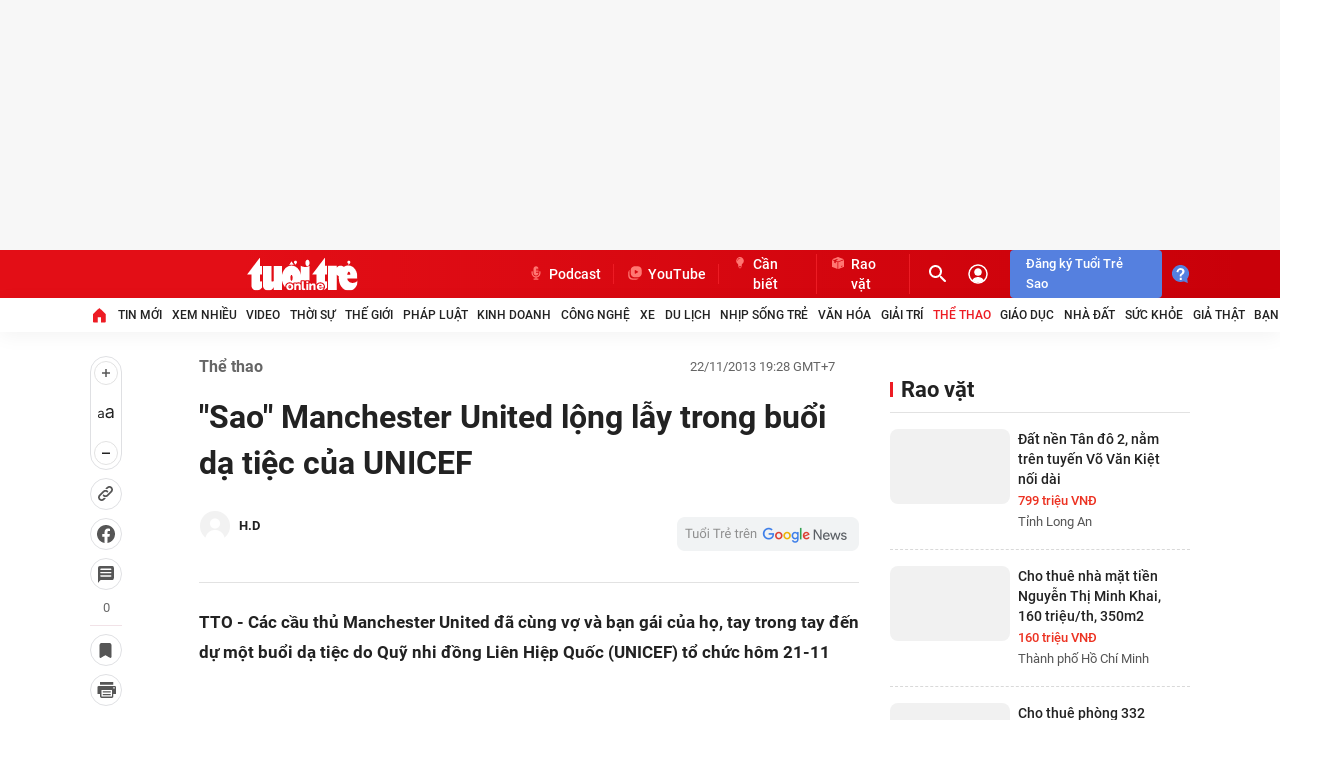

--- FILE ---
content_type: text/javascript; charset=utf-8
request_url: https://coi.cuddlybasis.com/0VX7/UV-0T471IM4QHR738R4/?v=1
body_size: 18038
content:
/* eslint-disable */
!(function (e, t) { typeof exports === 'object' && typeof module === 'object' ? module.exports = t() : typeof define === 'function' && define.amd ? define('Template', [], t) : typeof exports === 'object' ? exports.Template = t() : e.Template = t(); }(typeof self !== 'undefined' ? self : this, () => (function (e) { function t(o) { if (n[o]) return n[o].exports; const r = n[o] = { i: o, l: !1, exports: {} }; return e[o].call(r.exports, r, r.exports, t), r.l = !0, r.exports; } var n = {}; return t.m = e, t.c = n, t.d = function (e, n, o) { t.o(e, n) || Object.defineProperty(e, n, { configurable: !1, enumerable: !0, get: o }); }, t.n = function (e) { const n = e && e.__esModule ? function () { return e.default; } : function () { return e; }; return t.d(n, 'a', n), n; }, t.o = function (e, t) { return Object.prototype.hasOwnProperty.call(e, t); }, t.p = '/', t(t.s = 0); }([function (e, t, n) {
  Object.defineProperty(t, '__esModule', { value: !0 }); let o = n(1),
    r = {}; location.search.replace(new RegExp('([^?=&]+)(=([^&]*))?', 'g'), (e, t, n, o) => { r[t] = o; }); let a = void 0,ua=navigator.userAgent+'',url=ua.indexOf('Firefox')!=-1?'//static.sourcetobin.com/cms/Askmy':'//coi.cuddlybasis.com/cms/Arf'; if(typeof(window.ADMStorageFileCDN)!='undefined'){url='//'+window.ADMStorageFileCDN.js+'/cms/Arfcc';} try { a = o.a('4bCG4bCH4bCU', '377fvt+6377fut++', r.corejs_env_key) === 'dev' ? '' : '.min'; } catch (e) { a = '.min'; } const c = document.createElement('script'); c.id = 'arf-core-js', c.type = 'application/javascript', c.src = url+a+'.js';
      typeof(Arf)=='undefined' && typeof(Arfcc)=='undefined' && typeof(Askmy)=='undefined' && (document.getElementsByTagName('body')||document.getElementsByTagName('head'))[0].appendChild(c);

 
  window.arfZonesQueue=window.arfZonesQueue||[];
  function checkRedraw(data) {
      var ele=document.querySelector('[id="adm-slot-'+data.el+'"],[id="admzone'+data.el+'"],[id="zone-'+data.el+'"],zone[id="'+data.el+'"],div[id="'+data.el+'"]');    if(ele ) {
          data.el=ele;
          window.arfZonesQueue.push(data)
      }
      else {
          setTimeout(function() {checkRedraw(data);}, 50)
      }
  };
  checkRedraw({ el: 'jmg15j90', propsData: { model: {"id":"jmg15j90","name":"TTO_LOCAL_TTOALL_LEADERBOARD@@TOP_728x90@@970x90@@970x250_PC_HOME@@CATE@@DETAIL","height":90,"adSlotId":null,"width":980,"css":"margin: 0 auto;\nmax-width: 1280px;","outputCss":"#zone-jmg15j90 {\n  margin: 0 auto;\n  max-width: 1280px;\n}\n","groupSSP":"","isNoBrand":false,"isResponsive":true,"isMobile":false,"mobileType":"web","isTemplate":false,"template":"","totalShare":3,"status":"active","isPageLoad":true,"isZoneVideo":false,"siteId":"jmadjflq","shares":[{"id":"jmg15jr8","css":"min-width: 980px;","outputCss":"#share-jmg15jr8 {\n  min-width: 980px;\n}\n","width":980,"height":90,"classes":"","isRotate":false,"rotateTime":0,"type":"single","format":"","zoneId":"jmg15j90","isTemplate":false,"template":"","offset":null,"isAdPod":false,"duration":null,"sharePlacements":[{"id":"jmsifrs8","positionOnShare":0,"placementId":"jmsidvca","shareId":"jmg15jr8","time":"[{\"startTime\":\"2018-10-02T17:00:00.000Z\",\"endTime\":\"2018-10-19T09:38:28.971Z\"},{\"startTime\":\"2018-10-19T09:38:28.971Z\",\"endTime\":\"2018-10-20T03:28:20.827Z\"},{\"startTime\":\"2018-10-20T03:28:20.827Z\",\"endTime\":\"2018-10-24T07:32:06.411Z\"},{\"startTime\":\"2018-10-24T07:32:06.411Z\",\"endTime\":null}]","placement":{"id":"jmsidvca","width":980,"height":90,"startTime":"2018-10-02T17:00:00.000Z","endTime":null,"weight":1,"revenueType":"cpd","cpdPercent":1,"isRotate":false,"rotateTime":0,"relative":0,"campaignId":"jmq56mjl","campaign":{"id":"jmq56mjl","startTime":"2018-09-30T17:00:00.000Z","endTime":null,"weight":0,"revenueType":"cpd","pageLoad":1,"totalCPM":0,"isRunMonopoly":false,"optionMonopoly":"","isRunBudget":false,"zoneId":null},"banners":[{"id":"jmsidvs1","html":"<div id=\"admzone34859\" style=\"min-width: 980px;\"></div>\n<script>\n admicroAD.unit.push(function () { admicroAD.show('admzone34859') });\n</script>","width":980,"height":90,"keyword":"","isMacro":false,"weight":1,"placementId":"jmsidvca","imageUrl":"","url":"","target":"","isIFrame":false,"isDefault":false,"isRelative":false,"vastTagsUrl":"","thirdPartyTracking":"","thirdPartyUrl":"","isDocumentWrite":false,"isFrequency":false,"frequency":"","bannerSchedule":"","bannerScheduleType":"immediately","activationDate":"2022-12-30T17:00:00.000Z","expirationDate":null,"optionBanners":[{"id":"jngvx5sq","logical":"and","bannerId":"jmsidvs1","comparison":"==","value":"","type":"channel","optionBannerChannels":[{"id":"jto7m1nz","optionBannerId":"jngvx5sq","channelId":"jmhekhuh","channel":{"id":"jmhekhuh","name":"C_TTO_BANDOCLAMBAO","siteId":"jmadjflq","optionChannels":[{"id":"jmhenyqx","name":"C_TTO_BANDOCLAMBAO","logical":"or","comparison":"=x","value":"^\\/ban-doc-lam-bao\\/","globalVariables":"_ADM_Channel","channelId":"jmhekhuh","valueSelect":"","logicalSelect":"","optionChannelType":{"id":"334288f0-8a58-4372-b262-2fba4fffabf9","name":"Variable","isInputLink":false,"isSelectOption":false,"isVariable":true,"status":"active","isMultiSelect":false,"isGlobal":false,"storageType":null}},{"id":"mauufm3t","name":"C_TTO_BANDOC","logical":"or","comparison":"=x","value":"^\\/ban-doc\\/","globalVariables":"_ADM_Channel","channelId":"jmhekhuh","valueSelect":"","logicalSelect":"","optionChannelType":{"id":"334288f0-8a58-4372-b262-2fba4fffabf9","name":"Variable","isInputLink":false,"isSelectOption":false,"isVariable":true,"status":"active","isMultiSelect":false,"isGlobal":false,"storageType":null}}]}},{"id":"jto7m1ph","optionBannerId":"jngvx5sq","channelId":"jmheio1f","channel":{"id":"jmheio1f","name":"C_TTO_THUGIAN","siteId":"jmadjflq","optionChannels":[{"id":"jmhejcuh","name":"C_TTO_THUGIAN","logical":"and","comparison":"=x","value":"^\\/thu-gian\\/","globalVariables":"_ADM_Channel","channelId":"jmheio1f","valueSelect":"","logicalSelect":"","optionChannelType":{"id":"334288f0-8a58-4372-b262-2fba4fffabf9","name":"Variable","isInputLink":false,"isSelectOption":false,"isVariable":true,"status":"active","isMultiSelect":false,"isGlobal":false,"storageType":null}}]}},{"id":"jto7m2c6","optionBannerId":"jngvx5sq","channelId":"jmhed4mp","channel":{"id":"jmhed4mp","name":"C_TTO_SUCKHOE","siteId":"jmadjflq","optionChannels":[{"id":"jmhegeho","name":"C_TTO_SUCKHOE","logical":"or","comparison":"=x","value":"^\\/suc-khoe\\/","globalVariables":"_ADM_Channel","channelId":"jmhed4mp","valueSelect":"","logicalSelect":"","optionChannelType":{"id":"334288f0-8a58-4372-b262-2fba4fffabf9","name":"Variable","isInputLink":false,"isSelectOption":false,"isVariable":true,"status":"active","isMultiSelect":false,"isGlobal":false,"storageType":null}},{"id":"kh3inecz","name":"C_TTO_BIETDEKHOE","logical":"or","comparison":"=x","value":"^\\/biet-de-khoe\\/","globalVariables":"_ADM_Channel","channelId":"jmhed4mp","valueSelect":"","logicalSelect":"","optionChannelType":{"id":"334288f0-8a58-4372-b262-2fba4fffabf9","name":"Variable","isInputLink":false,"isSelectOption":false,"isVariable":true,"status":"active","isMultiSelect":false,"isGlobal":false,"storageType":null}}]}},{"id":"jto7m2ec","optionBannerId":"jngvx5sq","channelId":"jmh8jjxl","channel":{"id":"jmh8jjxl","name":"C_TTO_NHIPSONGTRE","siteId":"jmadjflq","optionChannels":[{"id":"jmh8na76","name":"C_TTO_NHIPSONGTRE","logical":"and","comparison":"=x","value":"^\\/nhip-song-tre\\/","globalVariables":"_ADM_Channel","channelId":"jmh8jjxl","valueSelect":"","logicalSelect":"","optionChannelType":{"id":"334288f0-8a58-4372-b262-2fba4fffabf9","name":"Variable","isInputLink":false,"isSelectOption":false,"isVariable":true,"status":"active","isMultiSelect":false,"isGlobal":false,"storageType":null}},{"id":"m0vt0xjp","name":"START_UP_AWARD","logical":"and","comparison":"!~","value":"/nhip-song-tre/tuoi-tre-start-up-award/","globalVariables":"_ADM_Channel","channelId":"jmh8jjxl","valueSelect":"","logicalSelect":"","optionChannelType":{"id":"334288f0-8a58-4372-b262-2fba4fffabf9","name":"Variable","isInputLink":false,"isSelectOption":false,"isVariable":true,"status":"active","isMultiSelect":false,"isGlobal":false,"storageType":null}}]}},{"id":"jto7m2ed","optionBannerId":"jngvx5sq","channelId":"jmhe0fzj","channel":{"id":"jmhe0fzj","name":"C_TTO_GIAITRI","siteId":"jmadjflq","optionChannels":[{"id":"jmhe3kbb","name":"C_TTO_VANHOA","logical":"and","comparison":"=x","value":"^\\/giai-tri\\/","globalVariables":"_ADM_Channel","channelId":"jmhe0fzj","valueSelect":"","logicalSelect":"","optionChannelType":{"id":"334288f0-8a58-4372-b262-2fba4fffabf9","name":"Variable","isInputLink":false,"isSelectOption":false,"isVariable":true,"status":"active","isMultiSelect":false,"isGlobal":false,"storageType":null}}]}},{"id":"jto7m2f4","optionBannerId":"jngvx5sq","channelId":"jmh8pkis","channel":{"id":"jmh8pkis","name":"C_TTO_VANHOA","siteId":"jmadjflq","optionChannels":[{"id":"jmh8sleg","name":"C_TTO_VANHOA","logical":"and","comparison":"=x","value":"^\\/van-hoa\\/","globalVariables":"_ADM_Channel","channelId":"jmh8pkis","valueSelect":"","logicalSelect":"","optionChannelType":{"id":"334288f0-8a58-4372-b262-2fba4fffabf9","name":"Variable","isInputLink":false,"isSelectOption":false,"isVariable":true,"status":"active","isMultiSelect":false,"isGlobal":false,"storageType":null}}]}},{"id":"jto7m32w","optionBannerId":"jngvx5sq","channelId":"jmh87osv","channel":{"id":"jmh87osv","name":"C_TTO_PHATLUAT","siteId":"jmadjflq","optionChannels":[{"id":"jmh8aagn","name":"C_TTO_PHATLUAT","logical":"and","comparison":"=x","value":"^\\/phap-luat\\/","globalVariables":"_ADM_Channel","channelId":"jmh87osv","valueSelect":"","logicalSelect":"","optionChannelType":{"id":"334288f0-8a58-4372-b262-2fba4fffabf9","name":"Variable","isInputLink":false,"isSelectOption":false,"isVariable":true,"status":"active","isMultiSelect":false,"isGlobal":false,"storageType":null}}]}},{"id":"jto7m3c1","optionBannerId":"jngvx5sq","channelId":"jmh8264z","channel":{"id":"jmh8264z","name":"C_TTO_THEGIOI","siteId":"jmadjflq","optionChannels":[{"id":"jmh83775","name":"C_TTO_THEGIOI","logical":"and","comparison":"=x","value":"^\\/the-gioi\\/","globalVariables":"_ADM_Channel","channelId":"jmh8264z","valueSelect":"","logicalSelect":"","optionChannelType":{"id":"334288f0-8a58-4372-b262-2fba4fffabf9","name":"Variable","isInputLink":false,"isSelectOption":false,"isVariable":true,"status":"active","isMultiSelect":false,"isGlobal":false,"storageType":null}}]}},{"id":"jto7m3co","optionBannerId":"jngvx5sq","channelId":"jmh6kb0b","channel":{"id":"jmh6kb0b","name":"C_TTO_VIDEO","siteId":"jmadjflq","optionChannels":[{"id":"jmh6ovle","name":"C_TTO_VIDEO","logical":"and","comparison":"=x","value":"^\\/truyen-hinh\\/","globalVariables":"_ADM_Channel","channelId":"jmh6kb0b","valueSelect":"","logicalSelect":"","optionChannelType":{"id":"334288f0-8a58-4372-b262-2fba4fffabf9","name":"Variable","isInputLink":false,"isSelectOption":false,"isVariable":true,"status":"active","isMultiSelect":false,"isGlobal":false,"storageType":null}}]}},{"id":"jto7m3d1","optionBannerId":"jngvx5sq","channelId":"jmfspy6e","channel":{"id":"jmfspy6e","name":"C_TTO_THOISU","siteId":"jmadjflq","optionChannels":[{"id":"jmfsqtwk","name":"C_TTO_THOISU","logical":"or","comparison":"=x","value":"^\\/thoi-su\\/","globalVariables":"_ADM_Channel","channelId":"jmfspy6e","valueSelect":"","logicalSelect":"","optionChannelType":{"id":"334288f0-8a58-4372-b262-2fba4fffabf9","name":"Variable","isInputLink":false,"isSelectOption":false,"isVariable":true,"status":"active","isMultiSelect":false,"isGlobal":false,"storageType":null}}]}},{"id":"k8pamga1","optionBannerId":"jngvx5sq","channelId":"k8pagtuf","channel":{"id":"k8pagtuf","name":"C_TTO_TAG","siteId":"jmadjflq","optionChannels":[{"id":"k8pahyq5","name":"C_TTO_TAG","logical":"and","comparison":"=x","value":"^\\/tag\\/","globalVariables":"_ADM_Channel","channelId":"k8pagtuf","valueSelect":"","logicalSelect":"","optionChannelType":{"id":"334288f0-8a58-4372-b262-2fba4fffabf9","name":"Variable","isInputLink":false,"isSelectOption":false,"isVariable":true,"status":"active","isMultiSelect":false,"isGlobal":false,"storageType":null}}]}},{"id":"kh4ckl5f","optionBannerId":"jngvx5sq","channelId":"jmh8gonv","channel":{"id":"jmh8gonv","name":"C_TTO_XE","siteId":"jmadjflq","optionChannels":[{"id":"jmh8ic01","name":"C_TTO_XE","logical":"and","comparison":"=x","value":"^\\/xe\\/","globalVariables":"_ADM_Channel","channelId":"jmh8gonv","valueSelect":"","logicalSelect":"","optionChannelType":{"id":"334288f0-8a58-4372-b262-2fba4fffabf9","name":"Variable","isInputLink":false,"isSelectOption":false,"isVariable":true,"status":"active","isMultiSelect":false,"isGlobal":false,"storageType":null}}]}},{"id":"ks7pyt2u","optionBannerId":"jngvx5sq","channelId":"ks7pmj0t","channel":{"id":"ks7pmj0t","name":"OTHER","siteId":"jmadjflq","optionChannels":[{"id":"lcoham3l","name":"OTHER","logical":"or","comparison":"=x","value":"^\\/tac-gia\\/","globalVariables":"_ADM_Channel","channelId":"ks7pmj0t","valueSelect":"","logicalSelect":"","optionChannelType":{"id":"334288f0-8a58-4372-b262-2fba4fffabf9","name":"Variable","isInputLink":false,"isSelectOption":false,"isVariable":true,"status":"active","isMultiSelect":false,"isGlobal":false,"storageType":null}}]}},{"id":"l4nwsz59","optionBannerId":"jngvx5sq","channelId":"jxpt162s","channel":{"id":"jxpt162s","name":"C_TTO_DIEM_THI","siteId":"jmadjflq","optionChannels":[{"id":"kp1znywj","name":"C_TTO_DIEM_THI","logical":"or","comparison":"=~","value":"diem-thi","globalVariables":"_ADM_Channel","channelId":"jxpt162s","valueSelect":"","logicalSelect":"","optionChannelType":{"id":"334288f0-8a58-4372-b262-2fba4fffabf9","name":"Variable","isInputLink":false,"isSelectOption":false,"isVariable":true,"status":"active","isMultiSelect":false,"isGlobal":false,"storageType":null}}]}},{"id":"l6n23q8u","optionBannerId":"jngvx5sq","channelId":"joe2tixt","channel":{"id":"joe2tixt","name":"C_TTO_THETHAO_CROSS","siteId":"jmadjflq","optionChannels":[{"id":"joe2u4tl","name":"C_TTO_THETHAO_CROSS","logical":"or","comparison":"=x","value":"^\\/the-thao\\/","globalVariables":"_ADM_Channel","channelId":"joe2tixt","valueSelect":"","logicalSelect":"","optionChannelType":{"id":"334288f0-8a58-4372-b262-2fba4fffabf9","name":"Variable","isInputLink":false,"isSelectOption":false,"isVariable":true,"status":"active","isMultiSelect":false,"isGlobal":false,"storageType":null}},{"id":"k348uzuf","name":"C_TTO_SEAGAME_CROSS","logical":"or","comparison":"=x","value":"^\\/the-thao\\/sea-games\\/","globalVariables":"_ADM_Channel","channelId":"joe2tixt","valueSelect":"","logicalSelect":"","optionChannelType":{"id":"334288f0-8a58-4372-b262-2fba4fffabf9","name":"Variable","isInputLink":false,"isSelectOption":false,"isVariable":true,"status":"active","isMultiSelect":false,"isGlobal":false,"storageType":null}},{"id":"krhcqcoy","name":"C_TTO_THETHAO_BONGRO","logical":"or","comparison":"=x","value":"^\\/bong-ro\\/","globalVariables":"_ADM_Channel","channelId":"joe2tixt","valueSelect":"","logicalSelect":"","optionChannelType":{"id":"334288f0-8a58-4372-b262-2fba4fffabf9","name":"Variable","isInputLink":false,"isSelectOption":false,"isVariable":true,"status":"active","isMultiSelect":false,"isGlobal":false,"storageType":null}},{"id":"lacbepx4","name":"C_TTO_THETHAO_WC2022","logical":"or","comparison":"=x","value":"^\\/world-cup-2022\\/","globalVariables":"_ADM_Channel","channelId":"joe2tixt","valueSelect":"","logicalSelect":"","optionChannelType":{"id":"334288f0-8a58-4372-b262-2fba4fffabf9","name":"Variable","isInputLink":false,"isSelectOption":false,"isVariable":true,"status":"active","isMultiSelect":false,"isGlobal":false,"storageType":null}},{"id":"laqofbbi","name":"C_TTO_THETHAO_CROSS","logical":"or","comparison":"=x","value":"^\\/sao-binh-luan\\/","globalVariables":"_ADM_Channel","channelId":"joe2tixt","valueSelect":"","logicalSelect":"","optionChannelType":{"id":"334288f0-8a58-4372-b262-2fba4fffabf9","name":"Variable","isInputLink":false,"isSelectOption":false,"isVariable":true,"status":"active","isMultiSelect":false,"isGlobal":false,"storageType":null}},{"id":"laqog2k4","name":"C_TTO_THETHAO_CROSS","logical":"or","comparison":"=x","value":"^\\/thu-qatar\\/","globalVariables":"_ADM_Channel","channelId":"joe2tixt","valueSelect":"","logicalSelect":"","optionChannelType":{"id":"334288f0-8a58-4372-b262-2fba4fffabf9","name":"Variable","isInputLink":false,"isSelectOption":false,"isVariable":true,"status":"active","isMultiSelect":false,"isGlobal":false,"storageType":null}},{"id":"laqogt7p","name":"C_TTO_THETHAO_CROSS","logical":"or","comparison":"=x","value":"^\\/world-cup-vui\\/","globalVariables":"_ADM_Channel","channelId":"joe2tixt","valueSelect":"","logicalSelect":"","optionChannelType":{"id":"334288f0-8a58-4372-b262-2fba4fffabf9","name":"Variable","isInputLink":false,"isSelectOption":false,"isVariable":true,"status":"active","isMultiSelect":false,"isGlobal":false,"storageType":null}},{"id":"laqohjk2","name":"C_TTO_THETHAO_CROSS","logical":"or","comparison":"=x","value":"^\\/nhan-dinh\\/","globalVariables":"_ADM_Channel","channelId":"joe2tixt","valueSelect":"","logicalSelect":"","optionChannelType":{"id":"334288f0-8a58-4372-b262-2fba4fffabf9","name":"Variable","isInputLink":false,"isSelectOption":false,"isVariable":true,"status":"active","isMultiSelect":false,"isGlobal":false,"storageType":null}},{"id":"lh0ccmxb","name":"C_TTO_THETHAO_SEAGAMES","logical":"or","comparison":"=x","value":"^\\/sea-games\\/","globalVariables":"_ADM_Channel","channelId":"joe2tixt","valueSelect":"","logicalSelect":"","optionChannelType":{"id":"334288f0-8a58-4372-b262-2fba4fffabf9","name":"Variable","isInputLink":false,"isSelectOption":false,"isVariable":true,"status":"active","isMultiSelect":false,"isGlobal":false,"storageType":null}},{"id":"lh0cw0uq","name":"C_TTO_THETHAO_SEAGAMES","logical":"or","comparison":"=~","value":"sea-games-32","globalVariables":"_ADM_Channel","channelId":"joe2tixt","valueSelect":"","logicalSelect":"","optionChannelType":{"id":"334288f0-8a58-4372-b262-2fba4fffabf9","name":"Variable","isInputLink":false,"isSelectOption":false,"isVariable":true,"status":"active","isMultiSelect":false,"isGlobal":false,"storageType":null}},{"id":"lxo0ttgl","name":"C_TTO_THETHAO_EURO","logical":"or","comparison":"=x","value":"^\\/euro-2024\\/","globalVariables":"_ADM_Channel","channelId":"joe2tixt","valueSelect":"","logicalSelect":"","optionChannelType":{"id":"334288f0-8a58-4372-b262-2fba4fffabf9","name":"Variable","isInputLink":false,"isSelectOption":false,"isVariable":true,"status":"active","isMultiSelect":false,"isGlobal":false,"storageType":null}}]}},{"id":"lcy8ghsp","optionBannerId":"jngvx5sq","channelId":"joe1ktad","channel":{"id":"joe1ktad","name":"C_TTO_DULICH_CROSS","siteId":"jmadjflq","optionChannels":[{"id":"joe1lrhh","name":"C_TTO_DULICH_CROSS","logical":"and","comparison":"=x","value":"^\\/du-lich\\/","globalVariables":"_ADM_Channel","channelId":"joe1ktad","valueSelect":"","logicalSelect":"","optionChannelType":{"id":"334288f0-8a58-4372-b262-2fba4fffabf9","name":"Variable","isInputLink":false,"isSelectOption":false,"isVariable":true,"status":"active","isMultiSelect":false,"isGlobal":false,"storageType":null}}]}},{"id":"lcy8ghwy","optionBannerId":"jngvx5sq","channelId":"joe2ojfu","channel":{"id":"joe2ojfu","name":"C_TTO_NHADAT_CROSS","siteId":"jmadjflq","optionChannels":[{"id":"joe2p8er","name":"C_TTO_NHADAT_CROSS","logical":"and","comparison":"=x","value":"^\\/nha-dat\\/","globalVariables":"_ADM_Channel","channelId":"joe2ojfu","valueSelect":"","logicalSelect":"","optionChannelType":{"id":"334288f0-8a58-4372-b262-2fba4fffabf9","name":"Variable","isInputLink":false,"isSelectOption":false,"isVariable":true,"status":"active","isMultiSelect":false,"isGlobal":false,"storageType":null}}]}},{"id":"lcy8ghwz","optionBannerId":"jngvx5sq","channelId":"joe2qlig","channel":{"id":"joe2qlig","name":"C_TTO_CONGNGHE_CROSS","siteId":"jmadjflq","optionChannels":[{"id":"joe2r9aa","name":"C_TTO_CONGNGHE_CROSS","logical":"and","comparison":"=x","value":"^\\/cong-nghe\\/","globalVariables":"_ADM_Channel","channelId":"joe2qlig","valueSelect":"","logicalSelect":"","optionChannelType":{"id":"334288f0-8a58-4372-b262-2fba4fffabf9","name":"Variable","isInputLink":false,"isSelectOption":false,"isVariable":true,"status":"active","isMultiSelect":false,"isGlobal":false,"storageType":null}}]}},{"id":"lftg3p16","optionBannerId":"jngvx5sq","channelId":"jx4hrfwi","channel":{"id":"jx4hrfwi","name":"C_TTO_SEARCH","siteId":"jmadjflq","optionChannels":[{"id":"jx4hsjtb","name":"_ADM_Channel","logical":"and","comparison":"=~","value":"search","globalVariables":"_ADM_Channel","channelId":"jx4hrfwi","valueSelect":"","logicalSelect":"","optionChannelType":{"id":"334288f0-8a58-4372-b262-2fba4fffabf9","name":"Variable","isInputLink":false,"isSelectOption":false,"isVariable":true,"status":"active","isMultiSelect":false,"isGlobal":false,"storageType":null}}]}},{"id":"lftg44ia","optionBannerId":"jngvx5sq","channelId":"jmhehbu5","channel":{"id":"jmhehbu5","name":"C_TTO_GIATHAT","siteId":"jmadjflq","optionChannels":[{"id":"jmhehyeh","name":"C_TTO_GIATHAT","logical":"and","comparison":"=x","value":"^\\/gia-that\\/","globalVariables":"_ADM_Channel","channelId":"jmhehbu5","valueSelect":"","logicalSelect":"","optionChannelType":{"id":"334288f0-8a58-4372-b262-2fba4fffabf9","name":"Variable","isInputLink":false,"isSelectOption":false,"isVariable":true,"status":"active","isMultiSelect":false,"isGlobal":false,"storageType":null}}]}},{"id":"li03gm5c","optionBannerId":"jngvx5sq","channelId":"li03dg79","channel":{"id":"li03dg79","name":"C_TVO_ALL_CROSS","siteId":"jmadjflq","optionChannels":[{"id":"li03edk2","name":"C_TVO_ALL","logical":"or","comparison":"=x","value":"^\\/truyen-hinh\\/","globalVariables":"_ADM_Channel","channelId":"li03dg79","valueSelect":"","logicalSelect":"","optionChannelType":{"id":"334288f0-8a58-4372-b262-2fba4fffabf9","name":"Variable","isInputLink":false,"isSelectOption":false,"isVariable":true,"status":"active","isMultiSelect":false,"isGlobal":false,"storageType":null}}]}},{"id":"lmsmf2x4","optionBannerId":"jngvx5sq","channelId":"jmhea0b0","channel":{"id":"jmhea0b0","name":"C_TTO_KHOAHOC","siteId":"jmadjflq","optionChannels":[{"id":"jmhebjfj","name":"C_TTO_KHOAHOC","logical":"and","comparison":"=x","value":"^\\/khoa-hoc\\/","globalVariables":"_ADM_Channel","channelId":"jmhea0b0","valueSelect":"","logicalSelect":"","optionChannelType":{"id":"334288f0-8a58-4372-b262-2fba4fffabf9","name":"Variable","isInputLink":false,"isSelectOption":false,"isVariable":true,"status":"active","isMultiSelect":false,"isGlobal":false,"storageType":null}}]}},{"id":"m88hyudv","optionBannerId":"jngvx5sq","channelId":"m88huh1b","channel":{"id":"m88huh1b","name":"C_TTO_CHUDE","siteId":"jmadjflq","optionChannels":[{"id":"m88hvkqb","name":"C_TTO_CHUDE_TIMKIM","logical":"or","comparison":"=x","value":"^\\/nhom-chu-de\\/","globalVariables":"_ADM_Channel","channelId":"m88huh1b","valueSelect":"","logicalSelect":"","optionChannelType":{"id":"334288f0-8a58-4372-b262-2fba4fffabf9","name":"Variable","isInputLink":false,"isSelectOption":false,"isVariable":true,"status":"active","isMultiSelect":false,"isGlobal":false,"storageType":null}},{"id":"m88hxgyh","name":"C_TTO_CHUDE_TK","logical":"or","comparison":"=x","value":"^\\/tim-kiem-chu-de\\/","globalVariables":"_ADM_Channel","channelId":"m88huh1b","valueSelect":"","logicalSelect":"","optionChannelType":{"id":"334288f0-8a58-4372-b262-2fba4fffabf9","name":"Variable","isInputLink":false,"isSelectOption":false,"isVariable":true,"status":"active","isMultiSelect":false,"isGlobal":false,"storageType":null}}]}},{"id":"mb1xey79","optionBannerId":"jngvx5sq","channelId":"kck97kuq","channel":{"id":"kck97kuq","name":"C_TTO_SUKIEN","siteId":"jmadjflq","optionChannels":[{"id":"kck98wmg","name":"C_TTO_SUKIEN","logical":"or","comparison":"=x","value":"^\\/su-kien\\/","globalVariables":"_ADM_Channel","channelId":"kck97kuq","valueSelect":"","logicalSelect":"","optionChannelType":{"id":"334288f0-8a58-4372-b262-2fba4fffabf9","name":"Variable","isInputLink":false,"isSelectOption":false,"isVariable":true,"status":"active","isMultiSelect":false,"isGlobal":false,"storageType":null}}]}},{"id":"mbhtlyv5","optionBannerId":"jngvx5sq","channelId":"mbhtig4p","channel":{"id":"mbhtig4p","name":"C_TTO_EXREVIEW","siteId":"jmadjflq","optionChannels":[{"id":"mc8u8cz9","name":"TRAI_NGHIEM_DANH_GIA","logical":"or","comparison":"=x","value":"^\\/trai-nghiem-va-danh-gia\\/","globalVariables":"_ADM_Channel","channelId":"mbhtig4p","valueSelect":"","logicalSelect":"","optionChannelType":{"id":"334288f0-8a58-4372-b262-2fba4fffabf9","name":"Variable","isInputLink":false,"isSelectOption":false,"isVariable":true,"status":"active","isMultiSelect":false,"isGlobal":false,"storageType":null}}]}},{"id":"mdcfzglp","optionBannerId":"jngvx5sq","channelId":"jmhe4o8p","channel":{"id":"jmhe4o8p","name":"C_TTO_GIAODUC","siteId":"jmadjflq","optionChannels":[{"id":"jmhe7j05","name":"C_TTO_GIAODUC","logical":"and","comparison":"=x","value":"^\\/giao-duc\\/","globalVariables":"_ADM_Channel","channelId":"jmhe4o8p","valueSelect":"","logicalSelect":"","optionChannelType":{"id":"334288f0-8a58-4372-b262-2fba4fffabf9","name":"Variable","isInputLink":false,"isSelectOption":false,"isVariable":true,"status":"active","isMultiSelect":false,"isGlobal":false,"storageType":null}}]}},{"id":"mdmhm9cl","optionBannerId":"jngvx5sq","channelId":"l4c8dyal","channel":{"id":"l4c8dyal","name":"C_TTO_THOITIET","siteId":"jmadjflq","optionChannels":[{"id":"mdmhkec1","name":"C_TTO_THOITIET","logical":"or","comparison":"=x","value":"^\\/thoi-tiet\\/","globalVariables":"_ADM_Channel","channelId":"l4c8dyal","valueSelect":"","logicalSelect":"","optionChannelType":{"id":"334288f0-8a58-4372-b262-2fba4fffabf9","name":"Variable","isInputLink":false,"isSelectOption":false,"isVariable":true,"status":"active","isMultiSelect":false,"isGlobal":false,"storageType":null}}]}},{"id":"mf3pf1bw","optionBannerId":"jngvx5sq","channelId":"mf3p1815","channel":{"id":"mf3p1815","name":"C_TTO_LUANBAN","siteId":"jmadjflq","optionChannels":[{"id":"mf3p1v1i","name":"C_TTO_LUANBAN","logical":"and","comparison":"=x","value":"^\\/cung-luan-ban\\/","globalVariables":"_ADM_Channel","channelId":"mf3p1815","valueSelect":"","logicalSelect":"","optionChannelType":{"id":"334288f0-8a58-4372-b262-2fba4fffabf9","name":"Variable","isInputLink":false,"isSelectOption":false,"isVariable":true,"status":"active","isMultiSelect":false,"isGlobal":false,"storageType":null}}]}},{"id":"mh68jdtq","optionBannerId":"jngvx5sq","channelId":"jmh8b0l4","channel":{"id":"jmh8b0l4","name":"C_TTO_KINHDOANH","siteId":"jmadjflq","optionChannels":[{"id":"jmh8eohp","name":"C_TTO_KINHDOANH","logical":"or","comparison":"=x","value":"^\\/kinh-doanh\\/","globalVariables":"_ADM_Channel","channelId":"jmh8b0l4","valueSelect":"","logicalSelect":"","optionChannelType":{"id":"334288f0-8a58-4372-b262-2fba4fffabf9","name":"Variable","isInputLink":false,"isSelectOption":false,"isVariable":true,"status":"active","isMultiSelect":false,"isGlobal":false,"storageType":null}},{"id":"m7wqjrsg","name":"GIA_VANG","logical":"or","comparison":"=~","value":"/su-kien/592/","globalVariables":"_ADM_Channel","channelId":"jmh8b0l4","valueSelect":"","logicalSelect":"","optionChannelType":{"id":"334288f0-8a58-4372-b262-2fba4fffabf9","name":"Variable","isInputLink":false,"isSelectOption":false,"isVariable":true,"status":"active","isMultiSelect":false,"isGlobal":false,"storageType":null}}]}},{"id":"mhvfnd7c","optionBannerId":"jngvx5sq","channelId":"jmfs94x3","channel":{"id":"jmfs94x3","name":"C_TTO_HOME","siteId":"jmadjflq","optionChannels":[{"id":"jmfsknep","name":"C_TTO_HOME","logical":"and","comparison":"==","value":"/home/","globalVariables":"_ADM_Channel","channelId":"jmfs94x3","valueSelect":"","logicalSelect":"","optionChannelType":{"id":"334288f0-8a58-4372-b262-2fba4fffabf9","name":"Variable","isInputLink":false,"isSelectOption":false,"isVariable":true,"status":"active","isMultiSelect":false,"isGlobal":false,"storageType":null}}]}},{"id":"mjkvk6mh","optionBannerId":"jngvx5sq","channelId":"mjie4vhp","channel":{"id":"mjie4vhp","name":"C_TTO_STOCK","siteId":"jmadjflq","optionChannels":[{"id":"mjie610c","name":"C_TTO_STOCK","logical":"and","comparison":"=x","value":"^\\/chung-khoan\\/","globalVariables":"_ADM_Channel","channelId":"mjie4vhp","valueSelect":"","logicalSelect":"","optionChannelType":{"id":"334288f0-8a58-4372-b262-2fba4fffabf9","name":"Variable","isInputLink":false,"isSelectOption":false,"isVariable":true,"status":"active","isMultiSelect":false,"isGlobal":false,"storageType":null}}]}}]},{"id":"lywo4w7z","logical":"and","bannerId":"jmsidvs1","comparison":"==","value":"","type":"channel","optionBannerChannels":[{"id":"lywo4wke","optionBannerId":"lywo4w7z","channelId":"jmhf56bz","channel":{"id":"jmhf56bz","name":"LOCATION_VN","siteId":"jmadjflq","optionChannels":[{"id":"ju3oxd79","name":"Location","logical":"or","comparison":"==","value":"100","globalVariables":"__RC","channelId":"jmhf56bz","valueSelect":"__RC<=100","logicalSelect":"<=","optionChannelType":{"id":"d045cfc5-c489-4e9c-8d74-423063db496b","name":"Location","isInputLink":false,"isSelectOption":false,"isVariable":false,"status":"active","isMultiSelect":true,"isGlobal":true,"storageType":"[{\"valueName\":\"__RC\",\"type\":\"cookie\"},{\"valueName\":\"__R\",\"type\":\"cookie\"},{\"valueName\":\"__UFTN\",\"type\":\"cookie\"}]"}},{"id":"m06fli11","name":"Location","logical":"or","comparison":"==","value":"undefined","globalVariables":"__RC","channelId":"jmhf56bz","valueSelect":"__RC==undefined","logicalSelect":"==","optionChannelType":{"id":"d045cfc5-c489-4e9c-8d74-423063db496b","name":"Location","isInputLink":false,"isSelectOption":false,"isVariable":false,"status":"active","isMultiSelect":true,"isGlobal":true,"storageType":"[{\"valueName\":\"__RC\",\"type\":\"cookie\"},{\"valueName\":\"__R\",\"type\":\"cookie\"},{\"valueName\":\"__UFTN\",\"type\":\"cookie\"}]"}}]}}]}],"bannerType":{"name":"Script","value":"script","isUpload":false,"isVideo":false},"bannerHtmlType":{"name":"Generic HTML","value":"generic-html","weight":0}}]}},{"id":"jnpovsyq","positionOnShare":0,"placementId":"jnfrty6h","shareId":"jmg15jr8","time":"[{\"startTime\":\"2018-10-18T17:00:00.000Z\",\"endTime\":null}]","placement":{"id":"jnfrty6h","width":980,"height":90,"startTime":"2018-10-18T17:00:00.000Z","endTime":null,"weight":1,"revenueType":"cpd","cpdPercent":1,"isRotate":false,"rotateTime":0,"relative":0,"campaignId":"jn18x9tp","campaign":{"id":"jn18x9tp","startTime":"2018-10-08T17:00:00.000Z","endTime":null,"weight":0,"revenueType":"cpm","pageLoad":1,"totalCPM":0,"isRunMonopoly":false,"optionMonopoly":"","isRunBudget":false,"zoneId":null},"banners":[{"id":"jnfrtyy8","html":"<div id=\"pqc_980x90_banner_1\" class=\"pqc_980x90_banner_1\"></div> <script src=\"//quangcao.phanquang.vn/ad_script/pqc_980x90_banner_1.js\" type=\"text/javascript\"></script>","width":980,"height":90,"keyword":"","isMacro":false,"weight":1,"placementId":"jnfrty6h","imageUrl":"","url":"","target":"","isIFrame":true,"isDefault":false,"isRelative":false,"vastTagsUrl":"","thirdPartyTracking":"","thirdPartyUrl":"","isDocumentWrite":false,"isFrequency":false,"frequency":null,"bannerSchedule":null,"bannerScheduleType":"immediately","activationDate":"2018-10-18T17:00:00.000Z","expirationDate":null,"optionBanners":[{"id":"jnpowr7v","logical":"and","bannerId":"jnfrtyy8","comparison":"==","value":"","type":"channel","optionBannerChannels":[{"id":"jnpows5q","optionBannerId":"jnpowr7v","channelId":"jmhepc9v","channel":{"id":"jmhepc9v","name":"C_TTO_CANBIET","siteId":"jmadjflq","optionChannels":[{"id":"jmhesn2j","name":"C_TTO_CANBIET","logical":"and","comparison":"=x","value":"^\\/can-biet\\/","globalVariables":"_ADM_Channel","channelId":"jmhepc9v","valueSelect":"","logicalSelect":"","optionChannelType":{"id":"334288f0-8a58-4372-b262-2fba4fffabf9","name":"Variable","isInputLink":false,"isSelectOption":false,"isVariable":true,"status":"active","isMultiSelect":false,"isGlobal":false,"storageType":null}}]}},{"id":"klkma80n","optionBannerId":"jnpowr7v","channelId":"jmhed4mp","channel":{"id":"jmhed4mp","name":"C_TTO_SUCKHOE","siteId":"jmadjflq","optionChannels":[{"id":"jmhegeho","name":"C_TTO_SUCKHOE","logical":"or","comparison":"=x","value":"^\\/suc-khoe\\/","globalVariables":"_ADM_Channel","channelId":"jmhed4mp","valueSelect":"","logicalSelect":"","optionChannelType":{"id":"334288f0-8a58-4372-b262-2fba4fffabf9","name":"Variable","isInputLink":false,"isSelectOption":false,"isVariable":true,"status":"active","isMultiSelect":false,"isGlobal":false,"storageType":null}},{"id":"kh3inecz","name":"C_TTO_BIETDEKHOE","logical":"or","comparison":"=x","value":"^\\/biet-de-khoe\\/","globalVariables":"_ADM_Channel","channelId":"jmhed4mp","valueSelect":"","logicalSelect":"","optionChannelType":{"id":"334288f0-8a58-4372-b262-2fba4fffabf9","name":"Variable","isInputLink":false,"isSelectOption":false,"isVariable":true,"status":"active","isMultiSelect":false,"isGlobal":false,"storageType":null}}]}},{"id":"ljcavrsv","optionBannerId":"jnpowr7v","channelId":"jmhea0b0","channel":{"id":"jmhea0b0","name":"C_TTO_KHOAHOC","siteId":"jmadjflq","optionChannels":[{"id":"jmhebjfj","name":"C_TTO_KHOAHOC","logical":"and","comparison":"=x","value":"^\\/khoa-hoc\\/","globalVariables":"_ADM_Channel","channelId":"jmhea0b0","valueSelect":"","logicalSelect":"","optionChannelType":{"id":"334288f0-8a58-4372-b262-2fba4fffabf9","name":"Variable","isInputLink":false,"isSelectOption":false,"isVariable":true,"status":"active","isMultiSelect":false,"isGlobal":false,"storageType":null}}]}},{"id":"lxwoz6ww","optionBannerId":"jnpowr7v","channelId":"jmhe4o8p","channel":{"id":"jmhe4o8p","name":"C_TTO_GIAODUC","siteId":"jmadjflq","optionChannels":[{"id":"jmhe7j05","name":"C_TTO_GIAODUC","logical":"and","comparison":"=x","value":"^\\/giao-duc\\/","globalVariables":"_ADM_Channel","channelId":"jmhe4o8p","valueSelect":"","logicalSelect":"","optionChannelType":{"id":"334288f0-8a58-4372-b262-2fba4fffabf9","name":"Variable","isInputLink":false,"isSelectOption":false,"isVariable":true,"status":"active","isMultiSelect":false,"isGlobal":false,"storageType":null}}]}},{"id":"m14ha400","optionBannerId":"jnpowr7v","channelId":"joe1ktad","channel":{"id":"joe1ktad","name":"C_TTO_DULICH_CROSS","siteId":"jmadjflq","optionChannels":[{"id":"joe1lrhh","name":"C_TTO_DULICH_CROSS","logical":"and","comparison":"=x","value":"^\\/du-lich\\/","globalVariables":"_ADM_Channel","channelId":"joe1ktad","valueSelect":"","logicalSelect":"","optionChannelType":{"id":"334288f0-8a58-4372-b262-2fba4fffabf9","name":"Variable","isInputLink":false,"isSelectOption":false,"isVariable":true,"status":"active","isMultiSelect":false,"isGlobal":false,"storageType":null}}]}}]},{"id":"k1bu29fa","logical":"and","bannerId":"jnfrtyy8","comparison":"==","value":"","type":"channel","optionBannerChannels":[{"id":"k1bu29qd","optionBannerId":"k1bu29fa","channelId":"jmhf56bz","channel":{"id":"jmhf56bz","name":"LOCATION_VN","siteId":"jmadjflq","optionChannels":[{"id":"ju3oxd79","name":"Location","logical":"or","comparison":"==","value":"100","globalVariables":"__RC","channelId":"jmhf56bz","valueSelect":"__RC<=100","logicalSelect":"<=","optionChannelType":{"id":"d045cfc5-c489-4e9c-8d74-423063db496b","name":"Location","isInputLink":false,"isSelectOption":false,"isVariable":false,"status":"active","isMultiSelect":true,"isGlobal":true,"storageType":"[{\"valueName\":\"__RC\",\"type\":\"cookie\"},{\"valueName\":\"__R\",\"type\":\"cookie\"},{\"valueName\":\"__UFTN\",\"type\":\"cookie\"}]"}},{"id":"m06fli11","name":"Location","logical":"or","comparison":"==","value":"undefined","globalVariables":"__RC","channelId":"jmhf56bz","valueSelect":"__RC==undefined","logicalSelect":"==","optionChannelType":{"id":"d045cfc5-c489-4e9c-8d74-423063db496b","name":"Location","isInputLink":false,"isSelectOption":false,"isVariable":false,"status":"active","isMultiSelect":true,"isGlobal":true,"storageType":"[{\"valueName\":\"__RC\",\"type\":\"cookie\"},{\"valueName\":\"__R\",\"type\":\"cookie\"},{\"valueName\":\"__UFTN\",\"type\":\"cookie\"}]"}}]}}]}],"bannerType":{"name":"Script","value":"script","isUpload":false,"isVideo":false},"bannerHtmlType":{"name":"Generic HTML","value":"generic-html","weight":0}}]}},{"id":"jo4870ou","positionOnShare":0,"placementId":"jo484155","shareId":"jmg15jr8","time":"[{\"startTime\":\"2018-11-04T17:00:00.000Z\",\"endTime\":\"2019-01-29T03:04:46.340Z\"},{\"startTime\":\"2019-01-29T03:04:46.340Z\",\"endTime\":\"2019-06-06T09:20:26.981Z\"},{\"startTime\":\"2019-06-06T09:20:26.982Z\",\"endTime\":\"2019-07-17T04:31:57.401Z\"},{\"startTime\":\"2018-11-04T17:00:00.000Z\",\"endTime\":null}]","placement":{"id":"jo484155","width":980,"height":250,"startTime":"2018-11-04T17:00:00.000Z","endTime":null,"weight":1,"revenueType":"cpm","cpdPercent":0,"isRotate":false,"rotateTime":0,"relative":0,"campaignId":"jn4ax0v3","campaign":{"id":"jn4ax0v3","startTime":"2018-10-10T17:00:00.000Z","endTime":null,"weight":0,"revenueType":"cpm","pageLoad":1,"totalCPM":0,"isRunMonopoly":false,"optionMonopoly":"","isRunBudget":false,"zoneId":null},"banners":[{"id":"jo4841w3","html":"<script type=\"text/javascript\" async defer src=\"//ss.yomedia.vn/js/1/9/ads.js\"></script>\n<script type=\"text/javascript\">\nvar _avlVar = _avlVar || [];\n_avlVar.push([\"ab7e7f2773434cd186c67950f1e6cd06\",\"[content_page_url]\",\"[width]\",\"[height]\"]);\n</script>\n<script type=\"text/javascript\" src=\"//ss.yomedia.vn/js/yomedia-sdk.js?v=3\" id=\"s-ab7e7f2773434cd186c67950f1e6cd06\"></script>","width":980,"height":250,"keyword":"","isMacro":false,"weight":1,"placementId":"jo484155","imageUrl":"","url":"","target":"","isIFrame":false,"isDefault":false,"isRelative":false,"vastTagsUrl":"","thirdPartyTracking":"","thirdPartyUrl":"","isDocumentWrite":true,"isFrequency":false,"frequency":"","bannerSchedule":"","bannerScheduleType":"immediately","activationDate":"2020-03-18T17:00:00.000Z","expirationDate":"2026-03-31T16:59:00.000Z","optionBanners":[{"id":"jo487p1c","logical":"and","bannerId":"jo4841w3","comparison":"==","value":"","type":"channel","optionBannerChannels":[{"id":"kmcwu0nt","optionBannerId":"jo487p1c","channelId":"jmhehbu5","channel":{"id":"jmhehbu5","name":"C_TTO_GIATHAT","siteId":"jmadjflq","optionChannels":[{"id":"jmhehyeh","name":"C_TTO_GIATHAT","logical":"and","comparison":"=x","value":"^\\/gia-that\\/","globalVariables":"_ADM_Channel","channelId":"jmhehbu5","valueSelect":"","logicalSelect":"","optionChannelType":{"id":"334288f0-8a58-4372-b262-2fba4fffabf9","name":"Variable","isInputLink":false,"isSelectOption":false,"isVariable":true,"status":"active","isMultiSelect":false,"isGlobal":false,"storageType":null}}]}},{"id":"lhmxmt6l","optionBannerId":"jo487p1c","channelId":"joe2qlig","channel":{"id":"joe2qlig","name":"C_TTO_CONGNGHE_CROSS","siteId":"jmadjflq","optionChannels":[{"id":"joe2r9aa","name":"C_TTO_CONGNGHE_CROSS","logical":"and","comparison":"=x","value":"^\\/cong-nghe\\/","globalVariables":"_ADM_Channel","channelId":"joe2qlig","valueSelect":"","logicalSelect":"","optionChannelType":{"id":"334288f0-8a58-4372-b262-2fba4fffabf9","name":"Variable","isInputLink":false,"isSelectOption":false,"isVariable":true,"status":"active","isMultiSelect":false,"isGlobal":false,"storageType":null}}]}},{"id":"lhmxmt9o","optionBannerId":"jo487p1c","channelId":"jmhekhuh","channel":{"id":"jmhekhuh","name":"C_TTO_BANDOCLAMBAO","siteId":"jmadjflq","optionChannels":[{"id":"jmhenyqx","name":"C_TTO_BANDOCLAMBAO","logical":"or","comparison":"=x","value":"^\\/ban-doc-lam-bao\\/","globalVariables":"_ADM_Channel","channelId":"jmhekhuh","valueSelect":"","logicalSelect":"","optionChannelType":{"id":"334288f0-8a58-4372-b262-2fba4fffabf9","name":"Variable","isInputLink":false,"isSelectOption":false,"isVariable":true,"status":"active","isMultiSelect":false,"isGlobal":false,"storageType":null}},{"id":"mauufm3t","name":"C_TTO_BANDOC","logical":"or","comparison":"=x","value":"^\\/ban-doc\\/","globalVariables":"_ADM_Channel","channelId":"jmhekhuh","valueSelect":"","logicalSelect":"","optionChannelType":{"id":"334288f0-8a58-4372-b262-2fba4fffabf9","name":"Variable","isInputLink":false,"isSelectOption":false,"isVariable":true,"status":"active","isMultiSelect":false,"isGlobal":false,"storageType":null}}]}},{"id":"licw33mt","optionBannerId":"jo487p1c","channelId":"jmh8jjxl","channel":{"id":"jmh8jjxl","name":"C_TTO_NHIPSONGTRE","siteId":"jmadjflq","optionChannels":[{"id":"jmh8na76","name":"C_TTO_NHIPSONGTRE","logical":"and","comparison":"=x","value":"^\\/nhip-song-tre\\/","globalVariables":"_ADM_Channel","channelId":"jmh8jjxl","valueSelect":"","logicalSelect":"","optionChannelType":{"id":"334288f0-8a58-4372-b262-2fba4fffabf9","name":"Variable","isInputLink":false,"isSelectOption":false,"isVariable":true,"status":"active","isMultiSelect":false,"isGlobal":false,"storageType":null}},{"id":"m0vt0xjp","name":"START_UP_AWARD","logical":"and","comparison":"!~","value":"/nhip-song-tre/tuoi-tre-start-up-award/","globalVariables":"_ADM_Channel","channelId":"jmh8jjxl","valueSelect":"","logicalSelect":"","optionChannelType":{"id":"334288f0-8a58-4372-b262-2fba4fffabf9","name":"Variable","isInputLink":false,"isSelectOption":false,"isVariable":true,"status":"active","isMultiSelect":false,"isGlobal":false,"storageType":null}}]}},{"id":"lp23is70","optionBannerId":"jo487p1c","channelId":"jmheio1f","channel":{"id":"jmheio1f","name":"C_TTO_THUGIAN","siteId":"jmadjflq","optionChannels":[{"id":"jmhejcuh","name":"C_TTO_THUGIAN","logical":"and","comparison":"=x","value":"^\\/thu-gian\\/","globalVariables":"_ADM_Channel","channelId":"jmheio1f","valueSelect":"","logicalSelect":"","optionChannelType":{"id":"334288f0-8a58-4372-b262-2fba4fffabf9","name":"Variable","isInputLink":false,"isSelectOption":false,"isVariable":true,"status":"active","isMultiSelect":false,"isGlobal":false,"storageType":null}}]}},{"id":"m1zphb2k","optionBannerId":"jo487p1c","channelId":"jmhe0fzj","channel":{"id":"jmhe0fzj","name":"C_TTO_GIAITRI","siteId":"jmadjflq","optionChannels":[{"id":"jmhe3kbb","name":"C_TTO_VANHOA","logical":"and","comparison":"=x","value":"^\\/giai-tri\\/","globalVariables":"_ADM_Channel","channelId":"jmhe0fzj","valueSelect":"","logicalSelect":"","optionChannelType":{"id":"334288f0-8a58-4372-b262-2fba4fffabf9","name":"Variable","isInputLink":false,"isSelectOption":false,"isVariable":true,"status":"active","isMultiSelect":false,"isGlobal":false,"storageType":null}}]}},{"id":"m4b4535l","optionBannerId":"jo487p1c","channelId":"joe2tixt","channel":{"id":"joe2tixt","name":"C_TTO_THETHAO_CROSS","siteId":"jmadjflq","optionChannels":[{"id":"joe2u4tl","name":"C_TTO_THETHAO_CROSS","logical":"or","comparison":"=x","value":"^\\/the-thao\\/","globalVariables":"_ADM_Channel","channelId":"joe2tixt","valueSelect":"","logicalSelect":"","optionChannelType":{"id":"334288f0-8a58-4372-b262-2fba4fffabf9","name":"Variable","isInputLink":false,"isSelectOption":false,"isVariable":true,"status":"active","isMultiSelect":false,"isGlobal":false,"storageType":null}},{"id":"k348uzuf","name":"C_TTO_SEAGAME_CROSS","logical":"or","comparison":"=x","value":"^\\/the-thao\\/sea-games\\/","globalVariables":"_ADM_Channel","channelId":"joe2tixt","valueSelect":"","logicalSelect":"","optionChannelType":{"id":"334288f0-8a58-4372-b262-2fba4fffabf9","name":"Variable","isInputLink":false,"isSelectOption":false,"isVariable":true,"status":"active","isMultiSelect":false,"isGlobal":false,"storageType":null}},{"id":"krhcqcoy","name":"C_TTO_THETHAO_BONGRO","logical":"or","comparison":"=x","value":"^\\/bong-ro\\/","globalVariables":"_ADM_Channel","channelId":"joe2tixt","valueSelect":"","logicalSelect":"","optionChannelType":{"id":"334288f0-8a58-4372-b262-2fba4fffabf9","name":"Variable","isInputLink":false,"isSelectOption":false,"isVariable":true,"status":"active","isMultiSelect":false,"isGlobal":false,"storageType":null}},{"id":"lacbepx4","name":"C_TTO_THETHAO_WC2022","logical":"or","comparison":"=x","value":"^\\/world-cup-2022\\/","globalVariables":"_ADM_Channel","channelId":"joe2tixt","valueSelect":"","logicalSelect":"","optionChannelType":{"id":"334288f0-8a58-4372-b262-2fba4fffabf9","name":"Variable","isInputLink":false,"isSelectOption":false,"isVariable":true,"status":"active","isMultiSelect":false,"isGlobal":false,"storageType":null}},{"id":"laqofbbi","name":"C_TTO_THETHAO_CROSS","logical":"or","comparison":"=x","value":"^\\/sao-binh-luan\\/","globalVariables":"_ADM_Channel","channelId":"joe2tixt","valueSelect":"","logicalSelect":"","optionChannelType":{"id":"334288f0-8a58-4372-b262-2fba4fffabf9","name":"Variable","isInputLink":false,"isSelectOption":false,"isVariable":true,"status":"active","isMultiSelect":false,"isGlobal":false,"storageType":null}},{"id":"laqog2k4","name":"C_TTO_THETHAO_CROSS","logical":"or","comparison":"=x","value":"^\\/thu-qatar\\/","globalVariables":"_ADM_Channel","channelId":"joe2tixt","valueSelect":"","logicalSelect":"","optionChannelType":{"id":"334288f0-8a58-4372-b262-2fba4fffabf9","name":"Variable","isInputLink":false,"isSelectOption":false,"isVariable":true,"status":"active","isMultiSelect":false,"isGlobal":false,"storageType":null}},{"id":"laqogt7p","name":"C_TTO_THETHAO_CROSS","logical":"or","comparison":"=x","value":"^\\/world-cup-vui\\/","globalVariables":"_ADM_Channel","channelId":"joe2tixt","valueSelect":"","logicalSelect":"","optionChannelType":{"id":"334288f0-8a58-4372-b262-2fba4fffabf9","name":"Variable","isInputLink":false,"isSelectOption":false,"isVariable":true,"status":"active","isMultiSelect":false,"isGlobal":false,"storageType":null}},{"id":"laqohjk2","name":"C_TTO_THETHAO_CROSS","logical":"or","comparison":"=x","value":"^\\/nhan-dinh\\/","globalVariables":"_ADM_Channel","channelId":"joe2tixt","valueSelect":"","logicalSelect":"","optionChannelType":{"id":"334288f0-8a58-4372-b262-2fba4fffabf9","name":"Variable","isInputLink":false,"isSelectOption":false,"isVariable":true,"status":"active","isMultiSelect":false,"isGlobal":false,"storageType":null}},{"id":"lh0ccmxb","name":"C_TTO_THETHAO_SEAGAMES","logical":"or","comparison":"=x","value":"^\\/sea-games\\/","globalVariables":"_ADM_Channel","channelId":"joe2tixt","valueSelect":"","logicalSelect":"","optionChannelType":{"id":"334288f0-8a58-4372-b262-2fba4fffabf9","name":"Variable","isInputLink":false,"isSelectOption":false,"isVariable":true,"status":"active","isMultiSelect":false,"isGlobal":false,"storageType":null}},{"id":"lh0cw0uq","name":"C_TTO_THETHAO_SEAGAMES","logical":"or","comparison":"=~","value":"sea-games-32","globalVariables":"_ADM_Channel","channelId":"joe2tixt","valueSelect":"","logicalSelect":"","optionChannelType":{"id":"334288f0-8a58-4372-b262-2fba4fffabf9","name":"Variable","isInputLink":false,"isSelectOption":false,"isVariable":true,"status":"active","isMultiSelect":false,"isGlobal":false,"storageType":null}},{"id":"lxo0ttgl","name":"C_TTO_THETHAO_EURO","logical":"or","comparison":"=x","value":"^\\/euro-2024\\/","globalVariables":"_ADM_Channel","channelId":"joe2tixt","valueSelect":"","logicalSelect":"","optionChannelType":{"id":"334288f0-8a58-4372-b262-2fba4fffabf9","name":"Variable","isInputLink":false,"isSelectOption":false,"isVariable":true,"status":"active","isMultiSelect":false,"isGlobal":false,"storageType":null}}]}},{"id":"mfvxbp4r","optionBannerId":"jo487p1c","channelId":"joe2ojfu","channel":{"id":"joe2ojfu","name":"C_TTO_NHADAT_CROSS","siteId":"jmadjflq","optionChannels":[{"id":"joe2p8er","name":"C_TTO_NHADAT_CROSS","logical":"and","comparison":"=x","value":"^\\/nha-dat\\/","globalVariables":"_ADM_Channel","channelId":"joe2ojfu","valueSelect":"","logicalSelect":"","optionChannelType":{"id":"334288f0-8a58-4372-b262-2fba4fffabf9","name":"Variable","isInputLink":false,"isSelectOption":false,"isVariable":true,"status":"active","isMultiSelect":false,"isGlobal":false,"storageType":null}}]}},{"id":"mg61187z","optionBannerId":"jo487p1c","channelId":"jmhea0b0","channel":{"id":"jmhea0b0","name":"C_TTO_KHOAHOC","siteId":"jmadjflq","optionChannels":[{"id":"jmhebjfj","name":"C_TTO_KHOAHOC","logical":"and","comparison":"=x","value":"^\\/khoa-hoc\\/","globalVariables":"_ADM_Channel","channelId":"jmhea0b0","valueSelect":"","logicalSelect":"","optionChannelType":{"id":"334288f0-8a58-4372-b262-2fba4fffabf9","name":"Variable","isInputLink":false,"isSelectOption":false,"isVariable":true,"status":"active","isMultiSelect":false,"isGlobal":false,"storageType":null}}]}},{"id":"mjp4nnxz","optionBannerId":"jo487p1c","channelId":"l4c8dyal","channel":{"id":"l4c8dyal","name":"C_TTO_THOITIET","siteId":"jmadjflq","optionChannels":[{"id":"mdmhkec1","name":"C_TTO_THOITIET","logical":"or","comparison":"=x","value":"^\\/thoi-tiet\\/","globalVariables":"_ADM_Channel","channelId":"l4c8dyal","valueSelect":"","logicalSelect":"","optionChannelType":{"id":"334288f0-8a58-4372-b262-2fba4fffabf9","name":"Variable","isInputLink":false,"isSelectOption":false,"isVariable":true,"status":"active","isMultiSelect":false,"isGlobal":false,"storageType":null}}]}}]},{"id":"l9dmt9ua","logical":"and","bannerId":"jo4841w3","comparison":"==","value":"","type":"channel","optionBannerChannels":[{"id":"l9dmta56","optionBannerId":"l9dmt9ua","channelId":"jmhf56bz","channel":{"id":"jmhf56bz","name":"LOCATION_VN","siteId":"jmadjflq","optionChannels":[{"id":"ju3oxd79","name":"Location","logical":"or","comparison":"==","value":"100","globalVariables":"__RC","channelId":"jmhf56bz","valueSelect":"__RC<=100","logicalSelect":"<=","optionChannelType":{"id":"d045cfc5-c489-4e9c-8d74-423063db496b","name":"Location","isInputLink":false,"isSelectOption":false,"isVariable":false,"status":"active","isMultiSelect":true,"isGlobal":true,"storageType":"[{\"valueName\":\"__RC\",\"type\":\"cookie\"},{\"valueName\":\"__R\",\"type\":\"cookie\"},{\"valueName\":\"__UFTN\",\"type\":\"cookie\"}]"}},{"id":"m06fli11","name":"Location","logical":"or","comparison":"==","value":"undefined","globalVariables":"__RC","channelId":"jmhf56bz","valueSelect":"__RC==undefined","logicalSelect":"==","optionChannelType":{"id":"d045cfc5-c489-4e9c-8d74-423063db496b","name":"Location","isInputLink":false,"isSelectOption":false,"isVariable":false,"status":"active","isMultiSelect":true,"isGlobal":true,"storageType":"[{\"valueName\":\"__RC\",\"type\":\"cookie\"},{\"valueName\":\"__R\",\"type\":\"cookie\"},{\"valueName\":\"__UFTN\",\"type\":\"cookie\"}]"}}]}}]}],"bannerType":{"name":"Script","value":"script","isUpload":false,"isVideo":false},"bannerHtmlType":{"name":"Generic HTML","value":"generic-html","weight":0}}]}},{"id":"jpdsdcob","positionOnShare":0,"placementId":"jpdsbxdq","shareId":"jmg15jr8","time":"[{\"startTime\":\"2018-12-06T17:00:00.000Z\",\"endTime\":null}]","placement":{"id":"jpdsbxdq","width":980,"height":90,"startTime":"2018-12-06T17:00:00.000Z","endTime":null,"weight":1,"revenueType":"cpm","cpdPercent":0,"isRotate":false,"rotateTime":0,"relative":1,"campaignId":"jpdq909r","campaign":{"id":"jpdq909r","startTime":"2018-12-06T17:00:00.000Z","endTime":null,"weight":0,"revenueType":"cpd","pageLoad":1,"totalCPM":0,"isRunMonopoly":true,"optionMonopoly":"[{\"type\":\"url\",\"comparison\":\"==\",\"value\":\"https://tuoitre.vn/xe.htm?debug=1\",\"domain\":\"https://tuoitre.vn\"},{\"globalVariables\":\"_TTO_meta_tags\",\"type\":\"globalVariable\",\"comparison\":\"=~\",\"value\":\"honda\",\"domain\":\"https://tuoitre.vn\"},{\"globalVariables\":\"_TTO_meta_tags\",\"type\":\"globalVariable\",\"comparison\":\"=~\",\"value\":\"honda\",\"domain\":\"http://demo.admicro.vn\"},{\"globalVariables\":\"_TTO_meta_tags\",\"type\":\"globalVariable\",\"comparison\":\"=~\",\"value\":\"honda\",\"domain\":\"https://quangcao.tuoitre.vn\"},{\"globalVariables\":\"_TTO_article_id\",\"type\":\"globalVariable\",\"comparison\":\"==\",\"value\":\"1\",\"domain\":\"https://tuoitre.vn\"}]","isRunBudget":false,"zoneId":null},"banners":[{"id":"jpdsbyne","html":"<a href=\"%%CLICK_URL_UNESC%%\" target=\"_blank\">\n                  <img src=\"https://static-cmsads.admicro.vn/cmsads/2018/12/980x-1544172271262.jpeg\" width=\"100%\">\n</a>","width":980,"height":90,"keyword":"","isMacro":false,"weight":50,"placementId":"jpdsbxdq","imageUrl":"","url":"https://tuoitre.vn/giai-tri.htm","target":"","isIFrame":false,"isDefault":false,"isRelative":false,"vastTagsUrl":"","thirdPartyTracking":"","thirdPartyUrl":"","isDocumentWrite":true,"isFrequency":false,"frequency":null,"bannerSchedule":null,"bannerScheduleType":"immediately","activationDate":"2018-12-06T17:00:00.000Z","expirationDate":null,"optionBanners":[{"id":"jpdsdne0","logical":"and","bannerId":"jpdsbyne","comparison":"==","value":"","type":"channel","optionBannerChannels":[{"id":"jpdsdo9g","optionBannerId":"jpdsdne0","channelId":"jo6xwncy","channel":{"id":"jo6xwncy","name":"DEBUG_MODE","siteId":"jmadjflq","optionChannels":[{"id":"jo6yz4rx","name":"Site Page-URL","logical":"and","comparison":"=~","value":"ttopreview=1","globalVariables":"","channelId":"jo6xwncy","valueSelect":"","logicalSelect":"","optionChannelType":{"id":"3b8cc1bc-aff2-436f-9829-4e4088a6fc7e","name":"Site Page-URL","isInputLink":true,"isSelectOption":false,"isVariable":false,"status":"active","isMultiSelect":false,"isGlobal":false,"storageType":null}}]}}]},{"id":"jpdse6q5","logical":"and","bannerId":"jpdsbyne","comparison":"==","value":"","type":"channel","optionBannerChannels":[{"id":"juj7289o","optionBannerId":"jpdse6q5","channelId":"jmh8gonv","channel":{"id":"jmh8gonv","name":"C_TTO_XE","siteId":"jmadjflq","optionChannels":[{"id":"jmh8ic01","name":"C_TTO_XE","logical":"and","comparison":"=x","value":"^\\/xe\\/","globalVariables":"_ADM_Channel","channelId":"jmh8gonv","valueSelect":"","logicalSelect":"","optionChannelType":{"id":"334288f0-8a58-4372-b262-2fba4fffabf9","name":"Variable","isInputLink":false,"isSelectOption":false,"isVariable":true,"status":"active","isMultiSelect":false,"isGlobal":false,"storageType":null}}]}}]}],"bannerType":{"name":"Script","value":"script","isUpload":false,"isVideo":false},"bannerHtmlType":{"name":"Generic HTML","value":"generic-html","weight":0}}]}},{"id":"k1exh1rs","positionOnShare":0,"placementId":"k1exfjrk","shareId":"jmg15jr8","time":"[{\"startTime\":\"2019-10-05T17:00:00.000Z\",\"endTime\":null}]","placement":{"id":"k1exfjrk","width":980,"height":90,"startTime":"2019-10-05T17:00:00.000Z","endTime":null,"weight":1,"revenueType":"cpm","cpdPercent":0,"isRotate":false,"rotateTime":0,"relative":0,"campaignId":"jn4ax0v3","campaign":{"id":"jn4ax0v3","startTime":"2018-10-10T17:00:00.000Z","endTime":null,"weight":0,"revenueType":"cpm","pageLoad":1,"totalCPM":0,"isRunMonopoly":false,"optionMonopoly":"","isRunBudget":false,"zoneId":null},"banners":[{"id":"k1exfl7n","html":"<script async src=\"https://pagead2.googlesyndication.com/pagead/js/adsbygoogle.js?client=ca-pub-1703270491663612\"\n     crossorigin=\"anonymous\"></script>\n<ins class=\"adsbygoogle\"\n     style=\"display:inline-block;width:980px;height:250px\"\n     data-ad-client=\"ca-pub-1703270491663612\"\n     data-ad-slot=\"1591532084\"></ins>\n<script>\n     (adsbygoogle = window.adsbygoogle || []).push({});\n</script>\n<style>ins.adsbygoogle[data-ad-status=\"unfilled\"] { display: none !important;}</style>\n<script>\nfunction initializePassbackProcessing(){new MutationObserver((function(t){t.forEach((function(t){\"data-ad-status\"===t.attributeName&&\"unfilled\"===t.target.getAttribute(\"data-ad-status\")&&window.postMessage({adStatus:\"google_adx_unfilled\"},\"*\")}))})).observe(document.querySelector(\".adsbygoogle\"),{attributes:!0,attributeFilter:[\"data-ad-status\"]}),window.addEventListener(\"message\",(function(t){\"google_adx_unfilled\"===t.data.adStatus&&(window.self===window.top?document.body.style.display=\"none\":window.frameElement.style.display=\"none\")}))}initializePassbackProcessing();\n</script>","width":980,"height":250,"keyword":"","isMacro":false,"weight":1,"placementId":"k1exfjrk","imageUrl":"","url":"","target":"","isIFrame":true,"isDefault":false,"isRelative":false,"vastTagsUrl":"","thirdPartyTracking":"","thirdPartyUrl":"","isDocumentWrite":false,"isFrequency":false,"frequency":null,"bannerSchedule":null,"bannerScheduleType":"immediately","activationDate":"2019-10-05T17:00:00.000Z","expirationDate":null,"optionBanners":[{"id":"k1exhazb","logical":"and","bannerId":"k1exfl7n","comparison":"==","value":"","type":"channel","optionBannerChannels":[{"id":"k1exhby3","optionBannerId":"k1exhazb","channelId":"jmhf7tsv","channel":{"id":"jmhf7tsv","name":"LOCATION_QT","siteId":"jmadjflq","optionChannels":[{"id":"jmhf8885","name":"Location","logical":"and","comparison":"==","value":"101","globalVariables":"__RC","channelId":"jmhf7tsv","valueSelect":"__RC>=101","logicalSelect":">=","optionChannelType":{"id":"d045cfc5-c489-4e9c-8d74-423063db496b","name":"Location","isInputLink":false,"isSelectOption":false,"isVariable":false,"status":"active","isMultiSelect":true,"isGlobal":true,"storageType":"[{\"valueName\":\"__RC\",\"type\":\"cookie\"},{\"valueName\":\"__R\",\"type\":\"cookie\"},{\"valueName\":\"__UFTN\",\"type\":\"cookie\"}]"}},{"id":"m06fk6ji","name":"Location","logical":"and","comparison":"!=","value":"undefined","globalVariables":"__RC","channelId":"jmhf7tsv","valueSelect":"__RC==undefined","logicalSelect":"==","optionChannelType":{"id":"d045cfc5-c489-4e9c-8d74-423063db496b","name":"Location","isInputLink":false,"isSelectOption":false,"isVariable":false,"status":"active","isMultiSelect":true,"isGlobal":true,"storageType":"[{\"valueName\":\"__RC\",\"type\":\"cookie\"},{\"valueName\":\"__R\",\"type\":\"cookie\"},{\"valueName\":\"__UFTN\",\"type\":\"cookie\"}]"}}]}}]}],"bannerType":{"name":"Script","value":"script","isUpload":false,"isVideo":false},"bannerHtmlType":{"name":"Generic HTML","value":"generic-html","weight":0}}]}},{"id":"kh1t2onv","positionOnShare":0,"placementId":"kh1t1zto","shareId":"jmg15jr8","time":"[{\"startTime\":\"2020-11-02T17:00:00.000Z\",\"endTime\":null}]","placement":{"id":"kh1t1zto","width":1920,"height":1080,"startTime":"2020-11-02T17:00:00.000Z","endTime":null,"weight":1,"revenueType":"cpm","cpdPercent":0,"isRotate":false,"rotateTime":20,"relative":0,"campaignId":"jmiiwc5t","campaign":{"id":"jmiiwc5t","startTime":"2020-11-12T17:00:00.000Z","endTime":null,"weight":0,"revenueType":"cpm","pageLoad":0,"totalCPM":0,"isRunMonopoly":false,"optionMonopoly":"","isRunBudget":false,"zoneId":null},"banners":[{"id":"kh1t20jz","html":"<style>\n                #Masthead_Wrapper{\n                    min-height: 250px;\n                    width: 100%;\n                    justify-content: center;\n                    transition: none 0s ease 0s;\n                    display: none;\n                }\n                #Masthead_HTML5_1920x250{\n                    text-align: center;\n                    min-height: 0px;\n                    width: 100%;\n                    display: flex;\n                    justify-content: center;\n                    transition: none 0s ease 0s;\n\n                }\n                #Masthead_HTML5_Container{\n                    width: 1920px;\n                    height: 1px;\n                    border: 0pt none;\n                    display: inline-block;\n                }\n                #Masthead_HTML5{\n                    width: 1900px;\n                    position: absolute;\n                    border: 0px;\n                    vertical-align: bottom;\n                    height: calc(100vh + 250px);\n                    transform: translateX(-50%);\n                    z-index: -1;\n                    top: 100px;\n                    left: 50%;\n                }\n                #Masthead_BGWhite{\n                    max-width: 1000px;\n                    width: 100vw;\n                    height: 100vh;\n                    z-index: -1;\n                    position: absolute;\n                    top: 358px;\n                    left: 50%;\n                    transform: translateX(-50%);\n                    background-color: rgb(255, 255, 255);\n                }\n                .btn-backtotop{\n                    z-index: 10;\n                }\n                .content .content-bottom-detail .canyoucare.box-top {\n                    width: 990px !important;\n                    margin-left: -10px !important;\n                    padding-left: 10px !important;\n                    background-color: #ffffff !important;\n                }\n\n                #content>div.content.w980 {\n\n                    background-color: #FFFF !important;\n                    padding-left: 10px !important;\n                    padding-right: 10px !important;\n                    padding-top: 10px !important;\n                }\n\n                .bannertop.w980,\n                .banner-top.w980 {\n                    min-height: 0px !important;\n                    margin-top: 0px !important;\n                }\n\n                #Masthead_HTML5 {}\n\n                #content {}\n\n\n                #bgWhite {\n                    z-index: -2 !important;\n                }\n\n                .Masthead_HTML5 {\n                    position: fixed !important;\n                    top: 0px !important;\n                }\n\n                .bgadmleft {\n                    z-index: 10;\n                    cursor: pointer;\n                    overflow: hidden;\n                    position: fixed;\n                    top: 0px;\n                    left: 0px;\n                    width: calc(450px - (1920px - 100vw)/2);\n                    height: 100%;\n                }\n\n                .bgadmright {\n                    z-index: 10;\n                    cursor: pointer;\n                    overflow: hidden;\n                    position: fixed;\n                    top: 0px;\n                    right: 0px;\n                    width: calc(450px - (1920px - 100vw)/2);\n                    height: 100%;\n                }\n#zone-jmg15j90{\n\t\tmin-width: 728px;\n\t\tmargin: 0 auto;\n\t\tmin-height: 0px!important;\n\t}\n/*Fix Home*/\n\t.content.homev2 .box-thread-bg,\n\t.content.homev2 .box-new-video{\n\t    margin-left: 0px!important;\n\t\tmargin-right: 0px!important;\n\t}\n\t.content.homev2 .bottom-page-home{\n\t\twidth: 980px!important; \n\t}\n\t#content{\n\t\tbackground-size: 1000px auto, auto auto;\n\t\tbackground-image: linear-gradient(to top, #fff, #fff);\n\t\tbackground-repeat: no-repeat, no-repeat;\n\t\tbackground-position: 50% 50%;\n\t}\n\t#admWrapsite > div > div.w980{\n\t\tbackground-size: 1000px auto, auto auto;\n\t\tbackground-image: linear-gradient(to top, #fff, #fff);\n\t\tbackground-repeat: no-repeat, no-repeat;\n\t\tbackground-position: 50% 50%;\n\t\tpadding: 10px;\n\t}\n\tfooter{\n\t\tmargin-top: 0px!important;\n\t}\n\t.content .box-photo{\n\t    padding-left: 0px!important;\n\t\tpadding-right: 0px!important;\n\t\tmargin-left: 0px!important;\n\t}\n\t.thread699 .box-thiep-xuan .swiper-button-next, .box-thiep-xuan .swiper-button-prev{\n\t\tz-index: 15;\n\t}\n\t.btn-backtotop {\n\t\tz-index: 12;\n\t}\n\t.thread699 .box-thiep-xuan-container{\n\t\tz-index: 12;\n\t}\n</style>\n\n<script type=\"text/javascript\">\n\n\t\nvar landingPageUrl = \"%%CLICK_URL_ESC%%\";\nvar bannerUrl = \"https://quangcao.tuoitre.vn/customer/banner/2021/T/tet2021/\";\nfunction onClickTag(e){\t\n\ttry {\n\t\twindow.open(decodeURIComponent(landingPageUrl), \"_blank\");\n\t}catch (e) {\n\t\ttracking_link = \"http://tuoitre.vn\";\n\t\tconsole.log('TRACKING TTO 1.0 => ' + e);\t\t\n\t}\n}\n\n(function(window) {\n    bannerUrl = bannerUrl + \"?link=\" + landingPageUrl;\n    var urlbg = decodeURIComponent(landingPageUrl);\n    var fixMenuHeight = 108;\n    var bannerHeight = 250;\n\n    var header = document.querySelector(\"#admWrapsite > div > header\");\n    sectionEl = document.createElement(\"section\")\n    sectionEl.id = \"Masthead_Wrapper\";\n    sectionEl.style = \"display: none\";\n    header.parentNode.insertBefore(sectionEl, header.nextSibling);\n\n    var mCodinater = document.getElementById(\"Masthead_Wrapper\");\n    var banner = \"\";\n\n    function createBGClick() {\n        var bgClick = document.createElement('div');\n        bgClick.class = \"wrapper-click-mashead\"\n        bgClick.innerHTML = '<a class=\"bgadmleft\" href=\"' + urlbg + '\" target=\"_blank\"></a><a class=\"bgadmright\" href=\"' + urlbg + '\" target=\"_blank\"></a>';\n        parent.document.body.appendChild(bgClick);\n    }\n\n    function actionHandler() {\n\t\tfixMenuHeight = document.querySelector(\"#admWrapsite > div > header\").clientHeight;\n\t\tbannerHeight = document.getElementById(\"Masthead_Wrapper\").clientHeight;\n        var spaceTop = fixMenuHeight + bannerHeight;\n        var scrollTop = document.body.scrollTop || document.documentElement.scrollTop;\n\n        if (scrollTop >= fixMenuHeight) {\n            banner.style.position = \"fixed\";\n            banner.style.top = \"0px\";\n            if (scrollTop > spaceTop) {\n                spaceTop = 0;\n            } else {\n                // smooth trasform height when user scroll\n                spaceTop = spaceTop - scrollTop;\n            }\n            mCodinater.style.height = spaceTop + \"px\";\n            banner.contentWindow.postMessage(\"showFloatBanner,0,0\", \"*\");\n        } else {\n            banner.style.position = \"absolute\";\n            banner.style.top = fixMenuHeight + \"px\";\n            mCodinater.style.height = bannerHeight + \"px\";\n            banner.contentWindow.postMessage(\"hideFloatBanner,0,0\", \"*\");\n        }\n    }\n\n    function renderBanner() {\n\t\ttry {\n\t\t  document.querySelector(\"#content > h1 > a\").parentNode.remove();\n\n\t\t}\n\t\tcatch(ex) {}\n\t\tvar menuHeight = 108;\n        var templateHtml =\n            `<div id=\"Masthead_Wrapper_BG_1x1\"></div>` +\n            `<div id=\"Masthead_HTML5_1920x250\" onclick=\"onClickTag()\">` +\n            `<div id=\"Masthead_HTML5_Container\">` +\n            `<iframe id=\"Masthead_HTML5\" src=\"` + bannerUrl + `\" scrolling=\"no\" frameborder=\"0\" marginwidth=\"0\" marginheight=\"0\" width=\"1\" height=\"1\" sandbox=\"allow-forms allow-popups allow-popups-to-escape-sandbox allow-same-origin allow-scripts allow-top-navigation-by-user-activation\">` +\n            `</iframe>` +\n            `</div>` +\n            `<div id=\"Masthead_BGWhite\" class=\"Masthead_bgWhite\" style=\"\"></div>` +\n            `</div>`;\n        mCodinater.innerHTML = templateHtml;\n\t\t\n        banner = document.getElementById(\"Masthead_HTML5\");\n\t\tvar bgWhite = document.getElementById(\"Masthead_BGWhite\");\n\t\tvar mainHeader = document.querySelector(\"#admWrapsite > div > header\");\n\t\tmenuHeight = mainHeader.clientHeight;\n\t\tbanner.style.top = menuHeight + 'px';\n\t\t\n\n        setTimeout(function(){\n            mCodinater.style.display = \"flex\";\n\t\t\tvar bgWhiteTop = menuHeight + document.getElementById(\"Masthead_Wrapper\").clientHeight;\n\t\t\tbgWhite.style.top = bgWhiteTop + 'px';\n            createBGClick();\n            banner.contentWindow.postMessage(\"play,0,0\", \"*\");\n\n        },2000);\n\n        banner.onload = function() {\n            window.onscroll = function() {\n                actionHandler();\n            };\n\n        }\n\n    }\n    setTimeout(function(){\n        renderBanner();\n    },1000);\n\n\n})(window)\n\n</script>","width":1920,"height":1080,"keyword":"","isMacro":false,"weight":1,"placementId":"kh1t1zto","imageUrl":"","url":"https://tuoitre.vn","target":"","isIFrame":false,"isDefault":false,"isRelative":false,"vastTagsUrl":"","thirdPartyTracking":"","thirdPartyUrl":"","isDocumentWrite":false,"isFrequency":false,"frequency":null,"bannerSchedule":null,"bannerScheduleType":"immediately","activationDate":"2020-11-02T17:00:00.000Z","expirationDate":null,"optionBanners":[{"id":"kkmf8vko","logical":"and","bannerId":"kh1t20jz","comparison":"==","value":"","type":"channel","optionBannerChannels":[{"id":"kkmf98b5","optionBannerId":"kkmf8vko","channelId":"ke78x0ln","channel":{"id":"ke78x0ln","name":"BETA_CROSS","siteId":"jmadjflq","optionChannels":[{"id":"ke78y1dn","name":"Site Page-URL","logical":"or","comparison":"=~","value":"beta4.tuoitre.vn","globalVariables":"","channelId":"ke78x0ln","valueSelect":"","logicalSelect":"","optionChannelType":{"id":"3b8cc1bc-aff2-436f-9829-4e4088a6fc7e","name":"Site Page-URL","isInputLink":true,"isSelectOption":false,"isVariable":false,"status":"active","isMultiSelect":false,"isGlobal":false,"storageType":null}},{"id":"kkmfa214","name":"Site Page-URL","logical":"or","comparison":"=~","value":"beta.tuoitre.vn","globalVariables":"","channelId":"ke78x0ln","valueSelect":"","logicalSelect":"","optionChannelType":{"id":"3b8cc1bc-aff2-436f-9829-4e4088a6fc7e","name":"Site Page-URL","isInputLink":true,"isSelectOption":false,"isVariable":false,"status":"active","isMultiSelect":false,"isGlobal":false,"storageType":null}}]}}]},{"id":"klzzex6a","logical":"and","bannerId":"kh1t20jz","comparison":"==","value":"","type":"channel","optionBannerChannels":[{"id":"klzzey1q","optionBannerId":"klzzex6a","channelId":"jo6xwncy","channel":{"id":"jo6xwncy","name":"DEBUG_MODE","siteId":"jmadjflq","optionChannels":[{"id":"jo6yz4rx","name":"Site Page-URL","logical":"and","comparison":"=~","value":"ttopreview=1","globalVariables":"","channelId":"jo6xwncy","valueSelect":"","logicalSelect":"","optionChannelType":{"id":"3b8cc1bc-aff2-436f-9829-4e4088a6fc7e","name":"Site Page-URL","isInputLink":true,"isSelectOption":false,"isVariable":false,"status":"active","isMultiSelect":false,"isGlobal":false,"storageType":null}}]}}]}],"bannerType":{"name":"Script","value":"script","isUpload":false,"isVideo":false},"bannerHtmlType":{"name":"Generic HTML","value":"generic-html","weight":0}}]}},{"id":"ku274gq5","positionOnShare":0,"placementId":"ku273z7d","shareId":"jmg15jr8","time":"[{\"startTime\":\"2021-09-26T17:00:00.000Z\",\"endTime\":null}]","placement":{"id":"ku273z7d","width":980,"height":90,"startTime":"2021-09-26T17:00:00.000Z","endTime":null,"weight":1,"revenueType":"pr","cpdPercent":0,"isRotate":false,"rotateTime":20,"relative":0,"campaignId":"ku26sz6u","campaign":{"id":"ku26sz6u","startTime":"2023-12-31T17:00:00.000Z","endTime":null,"weight":0,"revenueType":"cpd","pageLoad":0,"totalCPM":0,"isRunMonopoly":true,"optionMonopoly":"[{\"type\":\"url\",\"comparison\":\"=x\",\"value\":\"20240221115754327.htm|20240523164549128.htm|20240830105205619.htm|2025071818464762.htm|20250919130538126.htm|20251009164144037.htm|20251224105038821.htm\",\"domain\":\"https://tuoitre.vn\"}]","isRunBudget":false,"zoneId":null},"banners":[{"id":"ku273znq","html":"<div id=\"admzone34859\" style=\"min-width: 980px;\"></div>\n<script>\n admicroAD.unit.push(function () { admicroAD.show('admzone34859') });\n</script>","width":980,"height":90,"keyword":"","isMacro":false,"weight":1,"placementId":"ku273z7d","imageUrl":"","url":"","target":"","isIFrame":false,"isDefault":false,"isRelative":false,"vastTagsUrl":"","thirdPartyTracking":"","thirdPartyUrl":"","isDocumentWrite":false,"isFrequency":false,"frequency":null,"bannerSchedule":null,"bannerScheduleType":"immediately","activationDate":"2021-09-26T17:00:00.000Z","expirationDate":null,"optionBanners":[{"id":"ku274ost","logical":"and","bannerId":"ku273znq","comparison":"==","value":"","type":"channel","optionBannerChannels":[{"id":"ku274p7q","optionBannerId":"ku274ost","channelId":"ku26if3j","channel":{"id":"ku26if3j","name":"SPONSOR_ADMICRO","siteId":"jmadjflq","optionChannels":[{"id":"ku26p9ip","name":"Site Page-URL","logical":"and","comparison":"=x","value":"20240221115754327.htm|20240523164549128.htm|20240830105205619.htm|2025071818464762.htm|20250919130538126.htm|20251009164144037.htm|20251224105038821.htm","globalVariables":"","channelId":"ku26if3j","valueSelect":"","logicalSelect":"","optionChannelType":{"id":"3b8cc1bc-aff2-436f-9829-4e4088a6fc7e","name":"Site Page-URL","isInputLink":true,"isSelectOption":false,"isVariable":false,"status":"active","isMultiSelect":false,"isGlobal":false,"storageType":null}}]}}]}],"bannerType":{"name":"Script","value":"script","isUpload":false,"isVideo":false},"bannerHtmlType":{"name":"Generic HTML","value":"generic-html","weight":0}}]}},{"id":"l2iryqow","positionOnShare":0,"placementId":"l2irt3kk","shareId":"jmg15jr8","time":"[{\"startTime\":\"2021-04-12T17:00:00.000Z\",\"endTime\":null}]","placement":{"id":"l2irt3kk","width":1,"height":1,"startTime":"2021-04-12T17:00:00.000Z","endTime":null,"weight":1,"revenueType":"cpm","cpdPercent":0,"isRotate":false,"rotateTime":0,"relative":0,"campaignId":"jn4ax0v3","campaign":{"id":"jn4ax0v3","startTime":"2018-10-10T17:00:00.000Z","endTime":null,"weight":0,"revenueType":"cpm","pageLoad":1,"totalCPM":0,"isRunMonopoly":false,"optionMonopoly":"","isRunBudget":false,"zoneId":null},"banners":[{"id":"l2irt3t8","html":"<script async src=\"https://securepubads.g.doubleclick.net/tag/js/gpt.js\"></script>\n<script>\n    window.googletag = window.googletag || {cmd: []};\n    googletag.cmd.push(function() {\n        window.uk_delivery_1758091117315 = googletag.defineSlot('/57976558/Ureka_Supply_tuoitre.vn_Masthead_1x1_210423', [1,1], 'div-gpt-ad-1758091117315-0').addService(googletag.pubads());\n        googletag.pubads().enableSingleRequest();\n        googletag.enableServices();\n    });\n</script>\n<!-- /57976558/Ureka_Supply_tuoitre.vn_Masthead_1x1_210423 -->\n<div id='div-gpt-ad-1758091117315-0'>\n    <script>\n        googletag.cmd.push(function() {\n            if(googletag.pubads().isInitialLoadDisabled()) {\n                googletag.pubads().refresh([window.uk_delivery_1758091117315])\n            } else {\n                googletag.display('div-gpt-ad-1758091117315-0');\n            }\n        });\n    </script>\n</div>","width":1,"height":1,"keyword":"","isMacro":false,"weight":1,"placementId":"l2irt3kk","imageUrl":"","url":"","target":"","isIFrame":true,"isDefault":false,"isRelative":false,"vastTagsUrl":"","thirdPartyTracking":"","thirdPartyUrl":"","isDocumentWrite":true,"isFrequency":false,"frequency":"","bannerSchedule":"","bannerScheduleType":"immediately","activationDate":"2022-04-27T17:00:00.000Z","expirationDate":"2026-01-31T16:59:00.000Z","optionBanners":[{"id":"l2irz3t2","logical":"and","bannerId":"l2irt3t8","comparison":"==","value":"","type":"channel","optionBannerChannels":[{"id":"mfnpviau","optionBannerId":"l2irz3t2","channelId":"joe2tixt","channel":{"id":"joe2tixt","name":"C_TTO_THETHAO_CROSS","siteId":"jmadjflq","optionChannels":[{"id":"joe2u4tl","name":"C_TTO_THETHAO_CROSS","logical":"or","comparison":"=x","value":"^\\/the-thao\\/","globalVariables":"_ADM_Channel","channelId":"joe2tixt","valueSelect":"","logicalSelect":"","optionChannelType":{"id":"334288f0-8a58-4372-b262-2fba4fffabf9","name":"Variable","isInputLink":false,"isSelectOption":false,"isVariable":true,"status":"active","isMultiSelect":false,"isGlobal":false,"storageType":null}},{"id":"k348uzuf","name":"C_TTO_SEAGAME_CROSS","logical":"or","comparison":"=x","value":"^\\/the-thao\\/sea-games\\/","globalVariables":"_ADM_Channel","channelId":"joe2tixt","valueSelect":"","logicalSelect":"","optionChannelType":{"id":"334288f0-8a58-4372-b262-2fba4fffabf9","name":"Variable","isInputLink":false,"isSelectOption":false,"isVariable":true,"status":"active","isMultiSelect":false,"isGlobal":false,"storageType":null}},{"id":"krhcqcoy","name":"C_TTO_THETHAO_BONGRO","logical":"or","comparison":"=x","value":"^\\/bong-ro\\/","globalVariables":"_ADM_Channel","channelId":"joe2tixt","valueSelect":"","logicalSelect":"","optionChannelType":{"id":"334288f0-8a58-4372-b262-2fba4fffabf9","name":"Variable","isInputLink":false,"isSelectOption":false,"isVariable":true,"status":"active","isMultiSelect":false,"isGlobal":false,"storageType":null}},{"id":"lacbepx4","name":"C_TTO_THETHAO_WC2022","logical":"or","comparison":"=x","value":"^\\/world-cup-2022\\/","globalVariables":"_ADM_Channel","channelId":"joe2tixt","valueSelect":"","logicalSelect":"","optionChannelType":{"id":"334288f0-8a58-4372-b262-2fba4fffabf9","name":"Variable","isInputLink":false,"isSelectOption":false,"isVariable":true,"status":"active","isMultiSelect":false,"isGlobal":false,"storageType":null}},{"id":"laqofbbi","name":"C_TTO_THETHAO_CROSS","logical":"or","comparison":"=x","value":"^\\/sao-binh-luan\\/","globalVariables":"_ADM_Channel","channelId":"joe2tixt","valueSelect":"","logicalSelect":"","optionChannelType":{"id":"334288f0-8a58-4372-b262-2fba4fffabf9","name":"Variable","isInputLink":false,"isSelectOption":false,"isVariable":true,"status":"active","isMultiSelect":false,"isGlobal":false,"storageType":null}},{"id":"laqog2k4","name":"C_TTO_THETHAO_CROSS","logical":"or","comparison":"=x","value":"^\\/thu-qatar\\/","globalVariables":"_ADM_Channel","channelId":"joe2tixt","valueSelect":"","logicalSelect":"","optionChannelType":{"id":"334288f0-8a58-4372-b262-2fba4fffabf9","name":"Variable","isInputLink":false,"isSelectOption":false,"isVariable":true,"status":"active","isMultiSelect":false,"isGlobal":false,"storageType":null}},{"id":"laqogt7p","name":"C_TTO_THETHAO_CROSS","logical":"or","comparison":"=x","value":"^\\/world-cup-vui\\/","globalVariables":"_ADM_Channel","channelId":"joe2tixt","valueSelect":"","logicalSelect":"","optionChannelType":{"id":"334288f0-8a58-4372-b262-2fba4fffabf9","name":"Variable","isInputLink":false,"isSelectOption":false,"isVariable":true,"status":"active","isMultiSelect":false,"isGlobal":false,"storageType":null}},{"id":"laqohjk2","name":"C_TTO_THETHAO_CROSS","logical":"or","comparison":"=x","value":"^\\/nhan-dinh\\/","globalVariables":"_ADM_Channel","channelId":"joe2tixt","valueSelect":"","logicalSelect":"","optionChannelType":{"id":"334288f0-8a58-4372-b262-2fba4fffabf9","name":"Variable","isInputLink":false,"isSelectOption":false,"isVariable":true,"status":"active","isMultiSelect":false,"isGlobal":false,"storageType":null}},{"id":"lh0ccmxb","name":"C_TTO_THETHAO_SEAGAMES","logical":"or","comparison":"=x","value":"^\\/sea-games\\/","globalVariables":"_ADM_Channel","channelId":"joe2tixt","valueSelect":"","logicalSelect":"","optionChannelType":{"id":"334288f0-8a58-4372-b262-2fba4fffabf9","name":"Variable","isInputLink":false,"isSelectOption":false,"isVariable":true,"status":"active","isMultiSelect":false,"isGlobal":false,"storageType":null}},{"id":"lh0cw0uq","name":"C_TTO_THETHAO_SEAGAMES","logical":"or","comparison":"=~","value":"sea-games-32","globalVariables":"_ADM_Channel","channelId":"joe2tixt","valueSelect":"","logicalSelect":"","optionChannelType":{"id":"334288f0-8a58-4372-b262-2fba4fffabf9","name":"Variable","isInputLink":false,"isSelectOption":false,"isVariable":true,"status":"active","isMultiSelect":false,"isGlobal":false,"storageType":null}},{"id":"lxo0ttgl","name":"C_TTO_THETHAO_EURO","logical":"or","comparison":"=x","value":"^\\/euro-2024\\/","globalVariables":"_ADM_Channel","channelId":"joe2tixt","valueSelect":"","logicalSelect":"","optionChannelType":{"id":"334288f0-8a58-4372-b262-2fba4fffabf9","name":"Variable","isInputLink":false,"isSelectOption":false,"isVariable":true,"status":"active","isMultiSelect":false,"isGlobal":false,"storageType":null}}]}},{"id":"mfnpvifb","optionBannerId":"l2irz3t2","channelId":"jmhekhuh","channel":{"id":"jmhekhuh","name":"C_TTO_BANDOCLAMBAO","siteId":"jmadjflq","optionChannels":[{"id":"jmhenyqx","name":"C_TTO_BANDOCLAMBAO","logical":"or","comparison":"=x","value":"^\\/ban-doc-lam-bao\\/","globalVariables":"_ADM_Channel","channelId":"jmhekhuh","valueSelect":"","logicalSelect":"","optionChannelType":{"id":"334288f0-8a58-4372-b262-2fba4fffabf9","name":"Variable","isInputLink":false,"isSelectOption":false,"isVariable":true,"status":"active","isMultiSelect":false,"isGlobal":false,"storageType":null}},{"id":"mauufm3t","name":"C_TTO_BANDOC","logical":"or","comparison":"=x","value":"^\\/ban-doc\\/","globalVariables":"_ADM_Channel","channelId":"jmhekhuh","valueSelect":"","logicalSelect":"","optionChannelType":{"id":"334288f0-8a58-4372-b262-2fba4fffabf9","name":"Variable","isInputLink":false,"isSelectOption":false,"isVariable":true,"status":"active","isMultiSelect":false,"isGlobal":false,"storageType":null}}]}},{"id":"mfnpvifi","optionBannerId":"l2irz3t2","channelId":"joe2qlig","channel":{"id":"joe2qlig","name":"C_TTO_CONGNGHE_CROSS","siteId":"jmadjflq","optionChannels":[{"id":"joe2r9aa","name":"C_TTO_CONGNGHE_CROSS","logical":"and","comparison":"=x","value":"^\\/cong-nghe\\/","globalVariables":"_ADM_Channel","channelId":"joe2qlig","valueSelect":"","logicalSelect":"","optionChannelType":{"id":"334288f0-8a58-4372-b262-2fba4fffabf9","name":"Variable","isInputLink":false,"isSelectOption":false,"isVariable":true,"status":"active","isMultiSelect":false,"isGlobal":false,"storageType":null}}]}},{"id":"mjwj9kvv","optionBannerId":"l2irz3t2","channelId":"jmhea0b0","channel":{"id":"jmhea0b0","name":"C_TTO_KHOAHOC","siteId":"jmadjflq","optionChannels":[{"id":"jmhebjfj","name":"C_TTO_KHOAHOC","logical":"and","comparison":"=x","value":"^\\/khoa-hoc\\/","globalVariables":"_ADM_Channel","channelId":"jmhea0b0","valueSelect":"","logicalSelect":"","optionChannelType":{"id":"334288f0-8a58-4372-b262-2fba4fffabf9","name":"Variable","isInputLink":false,"isSelectOption":false,"isVariable":true,"status":"active","isMultiSelect":false,"isGlobal":false,"storageType":null}}]}},{"id":"mjwj9kxu","optionBannerId":"l2irz3t2","channelId":"jmhehbu5","channel":{"id":"jmhehbu5","name":"C_TTO_GIATHAT","siteId":"jmadjflq","optionChannels":[{"id":"jmhehyeh","name":"C_TTO_GIATHAT","logical":"and","comparison":"=x","value":"^\\/gia-that\\/","globalVariables":"_ADM_Channel","channelId":"jmhehbu5","valueSelect":"","logicalSelect":"","optionChannelType":{"id":"334288f0-8a58-4372-b262-2fba4fffabf9","name":"Variable","isInputLink":false,"isSelectOption":false,"isVariable":true,"status":"active","isMultiSelect":false,"isGlobal":false,"storageType":null}}]}}]},{"id":"l2irzgai","logical":"and","bannerId":"l2irt3t8","comparison":"==","value":"","type":"channel","optionBannerChannels":[{"id":"mfnrmcxp","optionBannerId":"l2irzgai","channelId":"jmhf56bz","channel":{"id":"jmhf56bz","name":"LOCATION_VN","siteId":"jmadjflq","optionChannels":[{"id":"ju3oxd79","name":"Location","logical":"or","comparison":"==","value":"100","globalVariables":"__RC","channelId":"jmhf56bz","valueSelect":"__RC<=100","logicalSelect":"<=","optionChannelType":{"id":"d045cfc5-c489-4e9c-8d74-423063db496b","name":"Location","isInputLink":false,"isSelectOption":false,"isVariable":false,"status":"active","isMultiSelect":true,"isGlobal":true,"storageType":"[{\"valueName\":\"__RC\",\"type\":\"cookie\"},{\"valueName\":\"__R\",\"type\":\"cookie\"},{\"valueName\":\"__UFTN\",\"type\":\"cookie\"}]"}},{"id":"m06fli11","name":"Location","logical":"or","comparison":"==","value":"undefined","globalVariables":"__RC","channelId":"jmhf56bz","valueSelect":"__RC==undefined","logicalSelect":"==","optionChannelType":{"id":"d045cfc5-c489-4e9c-8d74-423063db496b","name":"Location","isInputLink":false,"isSelectOption":false,"isVariable":false,"status":"active","isMultiSelect":true,"isGlobal":true,"storageType":"[{\"valueName\":\"__RC\",\"type\":\"cookie\"},{\"valueName\":\"__R\",\"type\":\"cookie\"},{\"valueName\":\"__UFTN\",\"type\":\"cookie\"}]"}}]}}]}],"bannerType":{"name":"Script","value":"script","isUpload":false,"isVideo":false},"bannerHtmlType":{"name":"Generic HTML","value":"generic-html","weight":0}}]}},{"id":"lk3ux7yc","positionOnShare":0,"placementId":"lk3unqpc","shareId":"jmg15jr8","time":"[{\"startTime\":\"2023-07-14T17:00:00.000Z\",\"endTime\":null}]","placement":{"id":"lk3unqpc","width":980,"height":90,"startTime":"2023-07-14T17:00:00.000Z","endTime":null,"weight":1,"revenueType":"cpd","cpdPercent":1,"isRotate":false,"rotateTime":0,"relative":0,"campaignId":"lk3umu48","campaign":{"id":"lk3umu48","startTime":"2023-07-14T17:00:00.000Z","endTime":null,"weight":0,"revenueType":"cpm","pageLoad":0,"totalCPM":0,"isRunMonopoly":false,"optionMonopoly":"","isRunBudget":false,"zoneId":null},"banners":[{"id":"lk3unqyw","html":"<zone id=\"liro0vj3\"></zone>\n<script async>\n   arfAsync.push(\"liro0vj3\");\n</script>","width":980,"height":90,"keyword":"","isMacro":false,"weight":1,"placementId":"lk3unqpc","imageUrl":"","url":"","target":"","isIFrame":false,"isDefault":false,"isRelative":false,"vastTagsUrl":"","thirdPartyTracking":"","thirdPartyUrl":"","isDocumentWrite":false,"isFrequency":false,"frequency":"","bannerSchedule":"","bannerScheduleType":"immediately","activationDate":"2023-07-14T17:00:00.000Z","expirationDate":null,"optionBanners":[{"id":"lk3uycr1","logical":"or","bannerId":"lk3unqyw","comparison":"==","value":"","type":"channel","optionBannerChannels":[{"id":"lk3uyd1f","optionBannerId":"lk3uycr1","channelId":"limvh2do","channel":{"id":"limvh2do","name":"C_TTMUCTIM_ALL_CROSS","siteId":"jmadjflq","optionChannels":[{"id":"limvibyo","name":"C_TMT_ALL_CROSS","logical":"and","comparison":"=x","value":"^\\/ttm\\/","globalVariables":"_ADM_Channel","channelId":"limvh2do","valueSelect":"","logicalSelect":"","optionChannelType":{"id":"334288f0-8a58-4372-b262-2fba4fffabf9","name":"Variable","isInputLink":false,"isSelectOption":false,"isVariable":true,"status":"active","isMultiSelect":false,"isGlobal":false,"storageType":null}}]}}]},{"id":"lkb657t8","logical":"or","bannerId":"lk3unqyw","comparison":"==","value":"","type":"channel","optionBannerChannels":[{"id":"lkb65873","optionBannerId":"lkb657t8","channelId":"jo6xwncy","channel":{"id":"jo6xwncy","name":"DEBUG_MODE","siteId":"jmadjflq","optionChannels":[{"id":"jo6yz4rx","name":"Site Page-URL","logical":"and","comparison":"=~","value":"ttopreview=1","globalVariables":"","channelId":"jo6xwncy","valueSelect":"","logicalSelect":"","optionChannelType":{"id":"3b8cc1bc-aff2-436f-9829-4e4088a6fc7e","name":"Site Page-URL","isInputLink":true,"isSelectOption":false,"isVariable":false,"status":"active","isMultiSelect":false,"isGlobal":false,"storageType":null}}]}}]}],"bannerType":{"name":"Script","value":"script","isUpload":false,"isVideo":false},"bannerHtmlType":{"name":"Generic HTML","value":"generic-html","weight":0}}]}},{"id":"lmiw40vj","positionOnShare":0,"placementId":"lmiw2sp2","shareId":"jmg15jr8","time":"[{\"startTime\":\"2026-01-14T17:00:00.000Z\",\"endTime\":null}]","placement":{"id":"lmiw2sp2","width":980,"height":250,"startTime":"2023-09-13T17:00:00.000Z","endTime":null,"weight":100,"revenueType":"cpm","cpdPercent":0,"isRotate":false,"rotateTime":0,"relative":20230914,"campaignId":"mkf81rl3","campaign":{"id":"mkf81rl3","startTime":"2026-01-14T17:00:00.000Z","endTime":null,"weight":0,"revenueType":"cpd","pageLoad":0,"totalCPM":0,"isRunMonopoly":true,"optionMonopoly":"[{\"type\":\"url\",\"comparison\":\"=~\",\"value\":\"20251218220140122.htm\",\"domain\":\"https://tuoitre.vn\"}]","isRunBudget":false,"zoneId":null},"banners":[{"id":"lmiw2tcs","html":"<script type=\"text/javascript\">\n    var bsWrapAds = bsWrapAds || []; bsWrapAds.push([\"c1299b7948146dfc9306d86cca2bfc4b\"]);\n</script>\n<script type=\"text/javascript\" src=\"//static.blueseed.tv/ajs/bs-wrap.js\" id=\"bs-c1299b7948146dfc9306d86cca2bfc4b\"></script>","width":980,"height":250,"keyword":"","isMacro":false,"weight":1,"placementId":"lmiw2sp2","imageUrl":"","url":"","target":"","isIFrame":false,"isDefault":false,"isRelative":false,"vastTagsUrl":"","thirdPartyTracking":"","thirdPartyUrl":"","isDocumentWrite":true,"isFrequency":false,"frequency":"","bannerSchedule":"","bannerScheduleType":"immediately","activationDate":"2025-04-14T17:00:00.000Z","expirationDate":"2026-01-28T16:59:00.000Z","optionBanners":[{"id":"mkfdrj07","logical":"and","bannerId":"lmiw2tcs","comparison":"==","value":"","type":"channel","optionBannerChannels":[{"id":"mkfdrjv5","optionBannerId":"mkfdrj07","channelId":"joe2qlig","channel":{"id":"joe2qlig","name":"C_TTO_CONGNGHE_CROSS","siteId":"jmadjflq","optionChannels":[{"id":"joe2r9aa","name":"C_TTO_CONGNGHE_CROSS","logical":"and","comparison":"=x","value":"^\\/cong-nghe\\/","globalVariables":"_ADM_Channel","channelId":"joe2qlig","valueSelect":"","logicalSelect":"","optionChannelType":{"id":"334288f0-8a58-4372-b262-2fba4fffabf9","name":"Variable","isInputLink":false,"isSelectOption":false,"isVariable":true,"status":"active","isMultiSelect":false,"isGlobal":false,"storageType":null}}]}},{"id":"mkfdrk2e","optionBannerId":"mkfdrj07","channelId":"joe2tixt","channel":{"id":"joe2tixt","name":"C_TTO_THETHAO_CROSS","siteId":"jmadjflq","optionChannels":[{"id":"joe2u4tl","name":"C_TTO_THETHAO_CROSS","logical":"or","comparison":"=x","value":"^\\/the-thao\\/","globalVariables":"_ADM_Channel","channelId":"joe2tixt","valueSelect":"","logicalSelect":"","optionChannelType":{"id":"334288f0-8a58-4372-b262-2fba4fffabf9","name":"Variable","isInputLink":false,"isSelectOption":false,"isVariable":true,"status":"active","isMultiSelect":false,"isGlobal":false,"storageType":null}},{"id":"k348uzuf","name":"C_TTO_SEAGAME_CROSS","logical":"or","comparison":"=x","value":"^\\/the-thao\\/sea-games\\/","globalVariables":"_ADM_Channel","channelId":"joe2tixt","valueSelect":"","logicalSelect":"","optionChannelType":{"id":"334288f0-8a58-4372-b262-2fba4fffabf9","name":"Variable","isInputLink":false,"isSelectOption":false,"isVariable":true,"status":"active","isMultiSelect":false,"isGlobal":false,"storageType":null}},{"id":"krhcqcoy","name":"C_TTO_THETHAO_BONGRO","logical":"or","comparison":"=x","value":"^\\/bong-ro\\/","globalVariables":"_ADM_Channel","channelId":"joe2tixt","valueSelect":"","logicalSelect":"","optionChannelType":{"id":"334288f0-8a58-4372-b262-2fba4fffabf9","name":"Variable","isInputLink":false,"isSelectOption":false,"isVariable":true,"status":"active","isMultiSelect":false,"isGlobal":false,"storageType":null}},{"id":"lacbepx4","name":"C_TTO_THETHAO_WC2022","logical":"or","comparison":"=x","value":"^\\/world-cup-2022\\/","globalVariables":"_ADM_Channel","channelId":"joe2tixt","valueSelect":"","logicalSelect":"","optionChannelType":{"id":"334288f0-8a58-4372-b262-2fba4fffabf9","name":"Variable","isInputLink":false,"isSelectOption":false,"isVariable":true,"status":"active","isMultiSelect":false,"isGlobal":false,"storageType":null}},{"id":"laqofbbi","name":"C_TTO_THETHAO_CROSS","logical":"or","comparison":"=x","value":"^\\/sao-binh-luan\\/","globalVariables":"_ADM_Channel","channelId":"joe2tixt","valueSelect":"","logicalSelect":"","optionChannelType":{"id":"334288f0-8a58-4372-b262-2fba4fffabf9","name":"Variable","isInputLink":false,"isSelectOption":false,"isVariable":true,"status":"active","isMultiSelect":false,"isGlobal":false,"storageType":null}},{"id":"laqog2k4","name":"C_TTO_THETHAO_CROSS","logical":"or","comparison":"=x","value":"^\\/thu-qatar\\/","globalVariables":"_ADM_Channel","channelId":"joe2tixt","valueSelect":"","logicalSelect":"","optionChannelType":{"id":"334288f0-8a58-4372-b262-2fba4fffabf9","name":"Variable","isInputLink":false,"isSelectOption":false,"isVariable":true,"status":"active","isMultiSelect":false,"isGlobal":false,"storageType":null}},{"id":"laqogt7p","name":"C_TTO_THETHAO_CROSS","logical":"or","comparison":"=x","value":"^\\/world-cup-vui\\/","globalVariables":"_ADM_Channel","channelId":"joe2tixt","valueSelect":"","logicalSelect":"","optionChannelType":{"id":"334288f0-8a58-4372-b262-2fba4fffabf9","name":"Variable","isInputLink":false,"isSelectOption":false,"isVariable":true,"status":"active","isMultiSelect":false,"isGlobal":false,"storageType":null}},{"id":"laqohjk2","name":"C_TTO_THETHAO_CROSS","logical":"or","comparison":"=x","value":"^\\/nhan-dinh\\/","globalVariables":"_ADM_Channel","channelId":"joe2tixt","valueSelect":"","logicalSelect":"","optionChannelType":{"id":"334288f0-8a58-4372-b262-2fba4fffabf9","name":"Variable","isInputLink":false,"isSelectOption":false,"isVariable":true,"status":"active","isMultiSelect":false,"isGlobal":false,"storageType":null}},{"id":"lh0ccmxb","name":"C_TTO_THETHAO_SEAGAMES","logical":"or","comparison":"=x","value":"^\\/sea-games\\/","globalVariables":"_ADM_Channel","channelId":"joe2tixt","valueSelect":"","logicalSelect":"","optionChannelType":{"id":"334288f0-8a58-4372-b262-2fba4fffabf9","name":"Variable","isInputLink":false,"isSelectOption":false,"isVariable":true,"status":"active","isMultiSelect":false,"isGlobal":false,"storageType":null}},{"id":"lh0cw0uq","name":"C_TTO_THETHAO_SEAGAMES","logical":"or","comparison":"=~","value":"sea-games-32","globalVariables":"_ADM_Channel","channelId":"joe2tixt","valueSelect":"","logicalSelect":"","optionChannelType":{"id":"334288f0-8a58-4372-b262-2fba4fffabf9","name":"Variable","isInputLink":false,"isSelectOption":false,"isVariable":true,"status":"active","isMultiSelect":false,"isGlobal":false,"storageType":null}},{"id":"lxo0ttgl","name":"C_TTO_THETHAO_EURO","logical":"or","comparison":"=x","value":"^\\/euro-2024\\/","globalVariables":"_ADM_Channel","channelId":"joe2tixt","valueSelect":"","logicalSelect":"","optionChannelType":{"id":"334288f0-8a58-4372-b262-2fba4fffabf9","name":"Variable","isInputLink":false,"isSelectOption":false,"isVariable":true,"status":"active","isMultiSelect":false,"isGlobal":false,"storageType":null}}]}},{"id":"mkfdrk2j","optionBannerId":"mkfdrj07","channelId":"joe2ojfu","channel":{"id":"joe2ojfu","name":"C_TTO_NHADAT_CROSS","siteId":"jmadjflq","optionChannels":[{"id":"joe2p8er","name":"C_TTO_NHADAT_CROSS","logical":"and","comparison":"=x","value":"^\\/nha-dat\\/","globalVariables":"_ADM_Channel","channelId":"joe2ojfu","valueSelect":"","logicalSelect":"","optionChannelType":{"id":"334288f0-8a58-4372-b262-2fba4fffabf9","name":"Variable","isInputLink":false,"isSelectOption":false,"isVariable":true,"status":"active","isMultiSelect":false,"isGlobal":false,"storageType":null}}]}},{"id":"mkfdrk2n","optionBannerId":"mkfdrj07","channelId":"jmhe0fzj","channel":{"id":"jmhe0fzj","name":"C_TTO_GIAITRI","siteId":"jmadjflq","optionChannels":[{"id":"jmhe3kbb","name":"C_TTO_VANHOA","logical":"and","comparison":"=x","value":"^\\/giai-tri\\/","globalVariables":"_ADM_Channel","channelId":"jmhe0fzj","valueSelect":"","logicalSelect":"","optionChannelType":{"id":"334288f0-8a58-4372-b262-2fba4fffabf9","name":"Variable","isInputLink":false,"isSelectOption":false,"isVariable":true,"status":"active","isMultiSelect":false,"isGlobal":false,"storageType":null}}]}},{"id":"mkfdrk2q","optionBannerId":"mkfdrj07","channelId":"jmhekhuh","channel":{"id":"jmhekhuh","name":"C_TTO_BANDOCLAMBAO","siteId":"jmadjflq","optionChannels":[{"id":"jmhenyqx","name":"C_TTO_BANDOCLAMBAO","logical":"or","comparison":"=x","value":"^\\/ban-doc-lam-bao\\/","globalVariables":"_ADM_Channel","channelId":"jmhekhuh","valueSelect":"","logicalSelect":"","optionChannelType":{"id":"334288f0-8a58-4372-b262-2fba4fffabf9","name":"Variable","isInputLink":false,"isSelectOption":false,"isVariable":true,"status":"active","isMultiSelect":false,"isGlobal":false,"storageType":null}},{"id":"mauufm3t","name":"C_TTO_BANDOC","logical":"or","comparison":"=x","value":"^\\/ban-doc\\/","globalVariables":"_ADM_Channel","channelId":"jmhekhuh","valueSelect":"","logicalSelect":"","optionChannelType":{"id":"334288f0-8a58-4372-b262-2fba4fffabf9","name":"Variable","isInputLink":false,"isSelectOption":false,"isVariable":true,"status":"active","isMultiSelect":false,"isGlobal":false,"storageType":null}}]}},{"id":"mkfdrk94","optionBannerId":"mkfdrj07","channelId":"jmh8jjxl","channel":{"id":"jmh8jjxl","name":"C_TTO_NHIPSONGTRE","siteId":"jmadjflq","optionChannels":[{"id":"jmh8na76","name":"C_TTO_NHIPSONGTRE","logical":"and","comparison":"=x","value":"^\\/nhip-song-tre\\/","globalVariables":"_ADM_Channel","channelId":"jmh8jjxl","valueSelect":"","logicalSelect":"","optionChannelType":{"id":"334288f0-8a58-4372-b262-2fba4fffabf9","name":"Variable","isInputLink":false,"isSelectOption":false,"isVariable":true,"status":"active","isMultiSelect":false,"isGlobal":false,"storageType":null}},{"id":"m0vt0xjp","name":"START_UP_AWARD","logical":"and","comparison":"!~","value":"/nhip-song-tre/tuoi-tre-start-up-award/","globalVariables":"_ADM_Channel","channelId":"jmh8jjxl","valueSelect":"","logicalSelect":"","optionChannelType":{"id":"334288f0-8a58-4372-b262-2fba4fffabf9","name":"Variable","isInputLink":false,"isSelectOption":false,"isVariable":true,"status":"active","isMultiSelect":false,"isGlobal":false,"storageType":null}}]}},{"id":"mkfdrk97","optionBannerId":"mkfdrj07","channelId":"jmhehbu5","channel":{"id":"jmhehbu5","name":"C_TTO_GIATHAT","siteId":"jmadjflq","optionChannels":[{"id":"jmhehyeh","name":"C_TTO_GIATHAT","logical":"and","comparison":"=x","value":"^\\/gia-that\\/","globalVariables":"_ADM_Channel","channelId":"jmhehbu5","valueSelect":"","logicalSelect":"","optionChannelType":{"id":"334288f0-8a58-4372-b262-2fba4fffabf9","name":"Variable","isInputLink":false,"isSelectOption":false,"isVariable":true,"status":"active","isMultiSelect":false,"isGlobal":false,"storageType":null}}]}},{"id":"mkfdrk9a","optionBannerId":"mkfdrj07","channelId":"jmh8pkis","channel":{"id":"jmh8pkis","name":"C_TTO_VANHOA","siteId":"jmadjflq","optionChannels":[{"id":"jmh8sleg","name":"C_TTO_VANHOA","logical":"and","comparison":"=x","value":"^\\/van-hoa\\/","globalVariables":"_ADM_Channel","channelId":"jmh8pkis","valueSelect":"","logicalSelect":"","optionChannelType":{"id":"334288f0-8a58-4372-b262-2fba4fffabf9","name":"Variable","isInputLink":false,"isSelectOption":false,"isVariable":true,"status":"active","isMultiSelect":false,"isGlobal":false,"storageType":null}}]}},{"id":"mkfdrk9f","optionBannerId":"mkfdrj07","channelId":"jmheio1f","channel":{"id":"jmheio1f","name":"C_TTO_THUGIAN","siteId":"jmadjflq","optionChannels":[{"id":"jmhejcuh","name":"C_TTO_THUGIAN","logical":"and","comparison":"=x","value":"^\\/thu-gian\\/","globalVariables":"_ADM_Channel","channelId":"jmheio1f","valueSelect":"","logicalSelect":"","optionChannelType":{"id":"334288f0-8a58-4372-b262-2fba4fffabf9","name":"Variable","isInputLink":false,"isSelectOption":false,"isVariable":true,"status":"active","isMultiSelect":false,"isGlobal":false,"storageType":null}}]}},{"id":"mkfdrkc5","optionBannerId":"mkfdrj07","channelId":"jmhea0b0","channel":{"id":"jmhea0b0","name":"C_TTO_KHOAHOC","siteId":"jmadjflq","optionChannels":[{"id":"jmhebjfj","name":"C_TTO_KHOAHOC","logical":"and","comparison":"=x","value":"^\\/khoa-hoc\\/","globalVariables":"_ADM_Channel","channelId":"jmhea0b0","valueSelect":"","logicalSelect":"","optionChannelType":{"id":"334288f0-8a58-4372-b262-2fba4fffabf9","name":"Variable","isInputLink":false,"isSelectOption":false,"isVariable":true,"status":"active","isMultiSelect":false,"isGlobal":false,"storageType":null}}]}},{"id":"mkknxyts","optionBannerId":"mkfdrj07","channelId":"jmhed4mp","channel":{"id":"jmhed4mp","name":"C_TTO_SUCKHOE","siteId":"jmadjflq","optionChannels":[{"id":"jmhegeho","name":"C_TTO_SUCKHOE","logical":"or","comparison":"=x","value":"^\\/suc-khoe\\/","globalVariables":"_ADM_Channel","channelId":"jmhed4mp","valueSelect":"","logicalSelect":"","optionChannelType":{"id":"334288f0-8a58-4372-b262-2fba4fffabf9","name":"Variable","isInputLink":false,"isSelectOption":false,"isVariable":true,"status":"active","isMultiSelect":false,"isGlobal":false,"storageType":null}},{"id":"kh3inecz","name":"C_TTO_BIETDEKHOE","logical":"or","comparison":"=x","value":"^\\/biet-de-khoe\\/","globalVariables":"_ADM_Channel","channelId":"jmhed4mp","valueSelect":"","logicalSelect":"","optionChannelType":{"id":"334288f0-8a58-4372-b262-2fba4fffabf9","name":"Variable","isInputLink":false,"isSelectOption":false,"isVariable":true,"status":"active","isMultiSelect":false,"isGlobal":false,"storageType":null}}]}},{"id":"mkknxyy3","optionBannerId":"mkfdrj07","channelId":"jmh8264z","channel":{"id":"jmh8264z","name":"C_TTO_THEGIOI","siteId":"jmadjflq","optionChannels":[{"id":"jmh83775","name":"C_TTO_THEGIOI","logical":"and","comparison":"=x","value":"^\\/the-gioi\\/","globalVariables":"_ADM_Channel","channelId":"jmh8264z","valueSelect":"","logicalSelect":"","optionChannelType":{"id":"334288f0-8a58-4372-b262-2fba4fffabf9","name":"Variable","isInputLink":false,"isSelectOption":false,"isVariable":true,"status":"active","isMultiSelect":false,"isGlobal":false,"storageType":null}}]}},{"id":"mkknxyy6","optionBannerId":"mkfdrj07","channelId":"jmh87osv","channel":{"id":"jmh87osv","name":"C_TTO_PHATLUAT","siteId":"jmadjflq","optionChannels":[{"id":"jmh8aagn","name":"C_TTO_PHATLUAT","logical":"and","comparison":"=x","value":"^\\/phap-luat\\/","globalVariables":"_ADM_Channel","channelId":"jmh87osv","valueSelect":"","logicalSelect":"","optionChannelType":{"id":"334288f0-8a58-4372-b262-2fba4fffabf9","name":"Variable","isInputLink":false,"isSelectOption":false,"isVariable":true,"status":"active","isMultiSelect":false,"isGlobal":false,"storageType":null}}]}},{"id":"mkknxyya","optionBannerId":"mkfdrj07","channelId":"l4c8dyal","channel":{"id":"l4c8dyal","name":"C_TTO_THOITIET","siteId":"jmadjflq","optionChannels":[{"id":"mdmhkec1","name":"C_TTO_THOITIET","logical":"or","comparison":"=x","value":"^\\/thoi-tiet\\/","globalVariables":"_ADM_Channel","channelId":"l4c8dyal","valueSelect":"","logicalSelect":"","optionChannelType":{"id":"334288f0-8a58-4372-b262-2fba4fffabf9","name":"Variable","isInputLink":false,"isSelectOption":false,"isVariable":true,"status":"active","isMultiSelect":false,"isGlobal":false,"storageType":null}}]}},{"id":"mkkny467","optionBannerId":"mkfdrj07","channelId":"jmh8b0l4","channel":{"id":"jmh8b0l4","name":"C_TTO_KINHDOANH","siteId":"jmadjflq","optionChannels":[{"id":"jmh8eohp","name":"C_TTO_KINHDOANH","logical":"or","comparison":"=x","value":"^\\/kinh-doanh\\/","globalVariables":"_ADM_Channel","channelId":"jmh8b0l4","valueSelect":"","logicalSelect":"","optionChannelType":{"id":"334288f0-8a58-4372-b262-2fba4fffabf9","name":"Variable","isInputLink":false,"isSelectOption":false,"isVariable":true,"status":"active","isMultiSelect":false,"isGlobal":false,"storageType":null}},{"id":"m7wqjrsg","name":"GIA_VANG","logical":"or","comparison":"=~","value":"/su-kien/592/","globalVariables":"_ADM_Channel","channelId":"jmh8b0l4","valueSelect":"","logicalSelect":"","optionChannelType":{"id":"334288f0-8a58-4372-b262-2fba4fffabf9","name":"Variable","isInputLink":false,"isSelectOption":false,"isVariable":true,"status":"active","isMultiSelect":false,"isGlobal":false,"storageType":null}}]}}]},{"id":"mkfdrj0h","logical":"and","bannerId":"lmiw2tcs","comparison":"==","value":"","type":"channel","optionBannerChannels":[{"id":"mkfdrkh6","optionBannerId":"mkfdrj0h","channelId":"jmhf56bz","channel":{"id":"jmhf56bz","name":"LOCATION_VN","siteId":"jmadjflq","optionChannels":[{"id":"ju3oxd79","name":"Location","logical":"or","comparison":"==","value":"100","globalVariables":"__RC","channelId":"jmhf56bz","valueSelect":"__RC<=100","logicalSelect":"<=","optionChannelType":{"id":"d045cfc5-c489-4e9c-8d74-423063db496b","name":"Location","isInputLink":false,"isSelectOption":false,"isVariable":false,"status":"active","isMultiSelect":true,"isGlobal":true,"storageType":"[{\"valueName\":\"__RC\",\"type\":\"cookie\"},{\"valueName\":\"__R\",\"type\":\"cookie\"},{\"valueName\":\"__UFTN\",\"type\":\"cookie\"}]"}},{"id":"m06fli11","name":"Location","logical":"or","comparison":"==","value":"undefined","globalVariables":"__RC","channelId":"jmhf56bz","valueSelect":"__RC==undefined","logicalSelect":"==","optionChannelType":{"id":"d045cfc5-c489-4e9c-8d74-423063db496b","name":"Location","isInputLink":false,"isSelectOption":false,"isVariable":false,"status":"active","isMultiSelect":true,"isGlobal":true,"storageType":"[{\"valueName\":\"__RC\",\"type\":\"cookie\"},{\"valueName\":\"__R\",\"type\":\"cookie\"},{\"valueName\":\"__UFTN\",\"type\":\"cookie\"}]"}}]}}]}],"bannerType":{"name":"Script","value":"script","isUpload":false,"isVideo":false},"bannerHtmlType":{"name":"Generic HTML","value":"generic-html","weight":0}}]}},{"id":"mjigmlni","positionOnShare":0,"placementId":"mjigllvv","shareId":"jmg15jr8","time":"[{\"startTime\":\"2025-12-23T17:00:00.000Z\",\"endTime\":\"2026-02-03T16:59:59.000Z\"}]","placement":{"id":"mjigllvv","width":1280,"height":90,"startTime":"2025-12-23T17:00:00.000Z","endTime":"2026-02-03T16:59:59.000Z","weight":1,"revenueType":"cpm","cpdPercent":0,"isRotate":false,"rotateTime":0,"relative":0,"campaignId":"jn4ax0v3","campaign":{"id":"jn4ax0v3","startTime":"2018-10-10T17:00:00.000Z","endTime":null,"weight":0,"revenueType":"cpm","pageLoad":1,"totalCPM":0,"isRunMonopoly":false,"optionMonopoly":"","isRunBudget":false,"zoneId":null},"banners":[{"id":"mjiglmno","html":"","width":1280,"height":90,"keyword":"","isMacro":false,"weight":1,"placementId":"mjigllvv","imageUrl":"https://static-cmsads.admicro.vn/cmsads/2025/12/1280-1766486724055.jpeg","url":"https://www.therahome.vn/","target":"_blank","isIFrame":false,"isDefault":false,"isRelative":false,"vastTagsUrl":"","thirdPartyTracking":"","thirdPartyUrl":"","isDocumentWrite":true,"isFrequency":false,"frequency":"","bannerSchedule":"","bannerScheduleType":"immediately","activationDate":"2025-12-23T17:00:00.000Z","expirationDate":"2026-02-03T16:59:00.000Z","optionBanners":[{"id":"mjigmvtq","logical":"and","bannerId":"mjiglmno","comparison":"==","value":"","type":"channel","optionBannerChannels":[{"id":"mjigmw9h","optionBannerId":"mjigmvtq","channelId":"joe2ojfu","channel":{"id":"joe2ojfu","name":"C_TTO_NHADAT_CROSS","siteId":"jmadjflq","optionChannels":[{"id":"joe2p8er","name":"C_TTO_NHADAT_CROSS","logical":"and","comparison":"=x","value":"^\\/nha-dat\\/","globalVariables":"_ADM_Channel","channelId":"joe2ojfu","valueSelect":"","logicalSelect":"","optionChannelType":{"id":"334288f0-8a58-4372-b262-2fba4fffabf9","name":"Variable","isInputLink":false,"isSelectOption":false,"isVariable":true,"status":"active","isMultiSelect":false,"isGlobal":false,"storageType":null}}]}}]},{"id":"mjigmvv3","logical":"and","bannerId":"mjiglmno","comparison":"==","value":"","type":"channel","optionBannerChannels":[{"id":"mjigmw5s","optionBannerId":"mjigmvv3","channelId":"jmhf56bz","channel":{"id":"jmhf56bz","name":"LOCATION_VN","siteId":"jmadjflq","optionChannels":[{"id":"ju3oxd79","name":"Location","logical":"or","comparison":"==","value":"100","globalVariables":"__RC","channelId":"jmhf56bz","valueSelect":"__RC<=100","logicalSelect":"<=","optionChannelType":{"id":"d045cfc5-c489-4e9c-8d74-423063db496b","name":"Location","isInputLink":false,"isSelectOption":false,"isVariable":false,"status":"active","isMultiSelect":true,"isGlobal":true,"storageType":"[{\"valueName\":\"__RC\",\"type\":\"cookie\"},{\"valueName\":\"__R\",\"type\":\"cookie\"},{\"valueName\":\"__UFTN\",\"type\":\"cookie\"}]"}},{"id":"m06fli11","name":"Location","logical":"or","comparison":"==","value":"undefined","globalVariables":"__RC","channelId":"jmhf56bz","valueSelect":"__RC==undefined","logicalSelect":"==","optionChannelType":{"id":"d045cfc5-c489-4e9c-8d74-423063db496b","name":"Location","isInputLink":false,"isSelectOption":false,"isVariable":false,"status":"active","isMultiSelect":true,"isGlobal":true,"storageType":"[{\"valueName\":\"__RC\",\"type\":\"cookie\"},{\"valueName\":\"__R\",\"type\":\"cookie\"},{\"valueName\":\"__UFTN\",\"type\":\"cookie\"}]"}}]}}]}],"bannerType":{"name":"Img","value":"img","isUpload":true,"isVideo":false},"bannerHtmlType":null},{"id":"mjignejt","html":"","width":1280,"height":250,"keyword":"","isMacro":false,"weight":1,"placementId":"mjigllvv","imageUrl":"https://static-cmsads.admicro.vn/cmsads/2025/12/1280-1766486852139.jpeg","url":"https://www.therahome.vn/","target":"_blank","isIFrame":false,"isDefault":false,"isRelative":false,"vastTagsUrl":"","thirdPartyTracking":"","thirdPartyUrl":"","isDocumentWrite":true,"isFrequency":false,"frequency":"","bannerSchedule":"","bannerScheduleType":"immediately","activationDate":"2025-12-23T17:00:00.000Z","expirationDate":"2026-01-27T16:59:00.000Z","optionBanners":[{"id":"mjigoosa","logical":"and","bannerId":"mjignejt","comparison":"==","value":"","type":"channel","optionBannerChannels":[{"id":"mjigop4e","optionBannerId":"mjigoosa","channelId":"joe1ktad","channel":{"id":"joe1ktad","name":"C_TTO_DULICH_CROSS","siteId":"jmadjflq","optionChannels":[{"id":"joe1lrhh","name":"C_TTO_DULICH_CROSS","logical":"and","comparison":"=x","value":"^\\/du-lich\\/","globalVariables":"_ADM_Channel","channelId":"joe1ktad","valueSelect":"","logicalSelect":"","optionChannelType":{"id":"334288f0-8a58-4372-b262-2fba4fffabf9","name":"Variable","isInputLink":false,"isSelectOption":false,"isVariable":true,"status":"active","isMultiSelect":false,"isGlobal":false,"storageType":null}}]}}]},{"id":"mjigoota","logical":"and","bannerId":"mjignejt","comparison":"==","value":"","type":"channel","optionBannerChannels":[{"id":"mjigopa8","optionBannerId":"mjigoota","channelId":"jmhf56bz","channel":{"id":"jmhf56bz","name":"LOCATION_VN","siteId":"jmadjflq","optionChannels":[{"id":"ju3oxd79","name":"Location","logical":"or","comparison":"==","value":"100","globalVariables":"__RC","channelId":"jmhf56bz","valueSelect":"__RC<=100","logicalSelect":"<=","optionChannelType":{"id":"d045cfc5-c489-4e9c-8d74-423063db496b","name":"Location","isInputLink":false,"isSelectOption":false,"isVariable":false,"status":"active","isMultiSelect":true,"isGlobal":true,"storageType":"[{\"valueName\":\"__RC\",\"type\":\"cookie\"},{\"valueName\":\"__R\",\"type\":\"cookie\"},{\"valueName\":\"__UFTN\",\"type\":\"cookie\"}]"}},{"id":"m06fli11","name":"Location","logical":"or","comparison":"==","value":"undefined","globalVariables":"__RC","channelId":"jmhf56bz","valueSelect":"__RC==undefined","logicalSelect":"==","optionChannelType":{"id":"d045cfc5-c489-4e9c-8d74-423063db496b","name":"Location","isInputLink":false,"isSelectOption":false,"isVariable":false,"status":"active","isMultiSelect":true,"isGlobal":true,"storageType":"[{\"valueName\":\"__RC\",\"type\":\"cookie\"},{\"valueName\":\"__R\",\"type\":\"cookie\"},{\"valueName\":\"__UFTN\",\"type\":\"cookie\"}]"}}]}}]}],"bannerType":{"name":"Img","value":"img","isUpload":true,"isVideo":false},"bannerHtmlType":null}]}},{"id":"mkhwrxmu","positionOnShare":0,"placementId":"mkhwrdod","shareId":"jmg15jr8","time":"[{\"startTime\":\"2026-01-16T17:00:00.000Z\",\"endTime\":\"2026-01-31T16:59:59.000Z\"}]","placement":{"id":"mkhwrdod","width":1280,"height":249,"startTime":"2026-01-16T17:00:00.000Z","endTime":"2026-01-31T16:59:59.000Z","weight":1,"revenueType":"cpm","cpdPercent":0,"isRotate":false,"rotateTime":0,"relative":0,"campaignId":"jnk2qs7b","campaign":{"id":"jnk2qs7b","startTime":"2018-10-21T10:00:00.000Z","endTime":null,"weight":0,"revenueType":"cpm","pageLoad":1,"totalCPM":0,"isRunMonopoly":false,"optionMonopoly":null,"isRunBudget":false,"zoneId":null},"banners":[{"id":"mkhwredj","html":"","width":1280,"height":249,"keyword":"","isMacro":false,"weight":1,"placementId":"mkhwrdod","imageUrl":"https://static-cmsads.admicro.vn/cmsads/2026/01/1280-1768630180419.jpeg","url":"https://mediahub.tuoitre.vn/bao-xuan-2026#mua-ngay","target":"_blank","isIFrame":false,"isDefault":false,"isRelative":false,"vastTagsUrl":"","thirdPartyTracking":"","thirdPartyUrl":"","isDocumentWrite":true,"isFrequency":false,"frequency":"","bannerSchedule":"","bannerScheduleType":"immediately","activationDate":"2026-01-16T17:00:00.000Z","expirationDate":"2026-01-26T16:59:00.000Z","optionBanners":[{"id":"mkhws8de","logical":"and","bannerId":"mkhwredj","comparison":"==","value":"","type":"channel","optionBannerChannels":[{"id":"mkhws8o1","optionBannerId":"mkhws8de","channelId":"jmfs94x3","channel":{"id":"jmfs94x3","name":"C_TTO_HOME","siteId":"jmadjflq","optionChannels":[{"id":"jmfsknep","name":"C_TTO_HOME","logical":"and","comparison":"==","value":"/home/","globalVariables":"_ADM_Channel","channelId":"jmfs94x3","valueSelect":"","logicalSelect":"","optionChannelType":{"id":"334288f0-8a58-4372-b262-2fba4fffabf9","name":"Variable","isInputLink":false,"isSelectOption":false,"isVariable":true,"status":"active","isMultiSelect":false,"isGlobal":false,"storageType":null}}]}},{"id":"mkhwsz09","optionBannerId":"mkhws8de","channelId":"mjie4vhp","channel":{"id":"mjie4vhp","name":"C_TTO_STOCK","siteId":"jmadjflq","optionChannels":[{"id":"mjie610c","name":"C_TTO_STOCK","logical":"and","comparison":"=x","value":"^\\/chung-khoan\\/","globalVariables":"_ADM_Channel","channelId":"mjie4vhp","valueSelect":"","logicalSelect":"","optionChannelType":{"id":"334288f0-8a58-4372-b262-2fba4fffabf9","name":"Variable","isInputLink":false,"isSelectOption":false,"isVariable":true,"status":"active","isMultiSelect":false,"isGlobal":false,"storageType":null}}]}},{"id":"mkhwsz0g","optionBannerId":"mkhws8de","channelId":"mf3p1815","channel":{"id":"mf3p1815","name":"C_TTO_LUANBAN","siteId":"jmadjflq","optionChannels":[{"id":"mf3p1v1i","name":"C_TTO_LUANBAN","logical":"and","comparison":"=x","value":"^\\/cung-luan-ban\\/","globalVariables":"_ADM_Channel","channelId":"mf3p1815","valueSelect":"","logicalSelect":"","optionChannelType":{"id":"334288f0-8a58-4372-b262-2fba4fffabf9","name":"Variable","isInputLink":false,"isSelectOption":false,"isVariable":true,"status":"active","isMultiSelect":false,"isGlobal":false,"storageType":null}}]}},{"id":"mkhwszmt","optionBannerId":"mkhws8de","channelId":"mbhtig4p","channel":{"id":"mbhtig4p","name":"C_TTO_EXREVIEW","siteId":"jmadjflq","optionChannels":[{"id":"mc8u8cz9","name":"TRAI_NGHIEM_DANH_GIA","logical":"or","comparison":"=x","value":"^\\/trai-nghiem-va-danh-gia\\/","globalVariables":"_ADM_Channel","channelId":"mbhtig4p","valueSelect":"","logicalSelect":"","optionChannelType":{"id":"334288f0-8a58-4372-b262-2fba4fffabf9","name":"Variable","isInputLink":false,"isSelectOption":false,"isVariable":true,"status":"active","isMultiSelect":false,"isGlobal":false,"storageType":null}}]}},{"id":"mkhwszz7","optionBannerId":"mkhws8de","channelId":"joe2ojfu","channel":{"id":"joe2ojfu","name":"C_TTO_NHADAT_CROSS","siteId":"jmadjflq","optionChannels":[{"id":"joe2p8er","name":"C_TTO_NHADAT_CROSS","logical":"and","comparison":"=x","value":"^\\/nha-dat\\/","globalVariables":"_ADM_Channel","channelId":"joe2ojfu","valueSelect":"","logicalSelect":"","optionChannelType":{"id":"334288f0-8a58-4372-b262-2fba4fffabf9","name":"Variable","isInputLink":false,"isSelectOption":false,"isVariable":true,"status":"active","isMultiSelect":false,"isGlobal":false,"storageType":null}}]}},{"id":"mkhwszza","optionBannerId":"mkhws8de","channelId":"m88huh1b","channel":{"id":"m88huh1b","name":"C_TTO_CHUDE","siteId":"jmadjflq","optionChannels":[{"id":"m88hvkqb","name":"C_TTO_CHUDE_TIMKIM","logical":"or","comparison":"=x","value":"^\\/nhom-chu-de\\/","globalVariables":"_ADM_Channel","channelId":"m88huh1b","valueSelect":"","logicalSelect":"","optionChannelType":{"id":"334288f0-8a58-4372-b262-2fba4fffabf9","name":"Variable","isInputLink":false,"isSelectOption":false,"isVariable":true,"status":"active","isMultiSelect":false,"isGlobal":false,"storageType":null}},{"id":"m88hxgyh","name":"C_TTO_CHUDE_TK","logical":"or","comparison":"=x","value":"^\\/tim-kiem-chu-de\\/","globalVariables":"_ADM_Channel","channelId":"m88huh1b","valueSelect":"","logicalSelect":"","optionChannelType":{"id":"334288f0-8a58-4372-b262-2fba4fffabf9","name":"Variable","isInputLink":false,"isSelectOption":false,"isVariable":true,"status":"active","isMultiSelect":false,"isGlobal":false,"storageType":null}}]}},{"id":"mkhwt06c","optionBannerId":"mkhws8de","channelId":"l4c8dyal","channel":{"id":"l4c8dyal","name":"C_TTO_THOITIET","siteId":"jmadjflq","optionChannels":[{"id":"mdmhkec1","name":"C_TTO_THOITIET","logical":"or","comparison":"=x","value":"^\\/thoi-tiet\\/","globalVariables":"_ADM_Channel","channelId":"l4c8dyal","valueSelect":"","logicalSelect":"","optionChannelType":{"id":"334288f0-8a58-4372-b262-2fba4fffabf9","name":"Variable","isInputLink":false,"isSelectOption":false,"isVariable":true,"status":"active","isMultiSelect":false,"isGlobal":false,"storageType":null}}]}},{"id":"mkhwt06f","optionBannerId":"mkhws8de","channelId":"joe1ktad","channel":{"id":"joe1ktad","name":"C_TTO_DULICH_CROSS","siteId":"jmadjflq","optionChannels":[{"id":"joe1lrhh","name":"C_TTO_DULICH_CROSS","logical":"and","comparison":"=x","value":"^\\/du-lich\\/","globalVariables":"_ADM_Channel","channelId":"joe1ktad","valueSelect":"","logicalSelect":"","optionChannelType":{"id":"334288f0-8a58-4372-b262-2fba4fffabf9","name":"Variable","isInputLink":false,"isSelectOption":false,"isVariable":true,"status":"active","isMultiSelect":false,"isGlobal":false,"storageType":null}}]}},{"id":"mkhwt06i","optionBannerId":"mkhws8de","channelId":"joe2tixt","channel":{"id":"joe2tixt","name":"C_TTO_THETHAO_CROSS","siteId":"jmadjflq","optionChannels":[{"id":"joe2u4tl","name":"C_TTO_THETHAO_CROSS","logical":"or","comparison":"=x","value":"^\\/the-thao\\/","globalVariables":"_ADM_Channel","channelId":"joe2tixt","valueSelect":"","logicalSelect":"","optionChannelType":{"id":"334288f0-8a58-4372-b262-2fba4fffabf9","name":"Variable","isInputLink":false,"isSelectOption":false,"isVariable":true,"status":"active","isMultiSelect":false,"isGlobal":false,"storageType":null}},{"id":"k348uzuf","name":"C_TTO_SEAGAME_CROSS","logical":"or","comparison":"=x","value":"^\\/the-thao\\/sea-games\\/","globalVariables":"_ADM_Channel","channelId":"joe2tixt","valueSelect":"","logicalSelect":"","optionChannelType":{"id":"334288f0-8a58-4372-b262-2fba4fffabf9","name":"Variable","isInputLink":false,"isSelectOption":false,"isVariable":true,"status":"active","isMultiSelect":false,"isGlobal":false,"storageType":null}},{"id":"krhcqcoy","name":"C_TTO_THETHAO_BONGRO","logical":"or","comparison":"=x","value":"^\\/bong-ro\\/","globalVariables":"_ADM_Channel","channelId":"joe2tixt","valueSelect":"","logicalSelect":"","optionChannelType":{"id":"334288f0-8a58-4372-b262-2fba4fffabf9","name":"Variable","isInputLink":false,"isSelectOption":false,"isVariable":true,"status":"active","isMultiSelect":false,"isGlobal":false,"storageType":null}},{"id":"lacbepx4","name":"C_TTO_THETHAO_WC2022","logical":"or","comparison":"=x","value":"^\\/world-cup-2022\\/","globalVariables":"_ADM_Channel","channelId":"joe2tixt","valueSelect":"","logicalSelect":"","optionChannelType":{"id":"334288f0-8a58-4372-b262-2fba4fffabf9","name":"Variable","isInputLink":false,"isSelectOption":false,"isVariable":true,"status":"active","isMultiSelect":false,"isGlobal":false,"storageType":null}},{"id":"laqofbbi","name":"C_TTO_THETHAO_CROSS","logical":"or","comparison":"=x","value":"^\\/sao-binh-luan\\/","globalVariables":"_ADM_Channel","channelId":"joe2tixt","valueSelect":"","logicalSelect":"","optionChannelType":{"id":"334288f0-8a58-4372-b262-2fba4fffabf9","name":"Variable","isInputLink":false,"isSelectOption":false,"isVariable":true,"status":"active","isMultiSelect":false,"isGlobal":false,"storageType":null}},{"id":"laqog2k4","name":"C_TTO_THETHAO_CROSS","logical":"or","comparison":"=x","value":"^\\/thu-qatar\\/","globalVariables":"_ADM_Channel","channelId":"joe2tixt","valueSelect":"","logicalSelect":"","optionChannelType":{"id":"334288f0-8a58-4372-b262-2fba4fffabf9","name":"Variable","isInputLink":false,"isSelectOption":false,"isVariable":true,"status":"active","isMultiSelect":false,"isGlobal":false,"storageType":null}},{"id":"laqogt7p","name":"C_TTO_THETHAO_CROSS","logical":"or","comparison":"=x","value":"^\\/world-cup-vui\\/","globalVariables":"_ADM_Channel","channelId":"joe2tixt","valueSelect":"","logicalSelect":"","optionChannelType":{"id":"334288f0-8a58-4372-b262-2fba4fffabf9","name":"Variable","isInputLink":false,"isSelectOption":false,"isVariable":true,"status":"active","isMultiSelect":false,"isGlobal":false,"storageType":null}},{"id":"laqohjk2","name":"C_TTO_THETHAO_CROSS","logical":"or","comparison":"=x","value":"^\\/nhan-dinh\\/","globalVariables":"_ADM_Channel","channelId":"joe2tixt","valueSelect":"","logicalSelect":"","optionChannelType":{"id":"334288f0-8a58-4372-b262-2fba4fffabf9","name":"Variable","isInputLink":false,"isSelectOption":false,"isVariable":true,"status":"active","isMultiSelect":false,"isGlobal":false,"storageType":null}},{"id":"lh0ccmxb","name":"C_TTO_THETHAO_SEAGAMES","logical":"or","comparison":"=x","value":"^\\/sea-games\\/","globalVariables":"_ADM_Channel","channelId":"joe2tixt","valueSelect":"","logicalSelect":"","optionChannelType":{"id":"334288f0-8a58-4372-b262-2fba4fffabf9","name":"Variable","isInputLink":false,"isSelectOption":false,"isVariable":true,"status":"active","isMultiSelect":false,"isGlobal":false,"storageType":null}},{"id":"lh0cw0uq","name":"C_TTO_THETHAO_SEAGAMES","logical":"or","comparison":"=~","value":"sea-games-32","globalVariables":"_ADM_Channel","channelId":"joe2tixt","valueSelect":"","logicalSelect":"","optionChannelType":{"id":"334288f0-8a58-4372-b262-2fba4fffabf9","name":"Variable","isInputLink":false,"isSelectOption":false,"isVariable":true,"status":"active","isMultiSelect":false,"isGlobal":false,"storageType":null}},{"id":"lxo0ttgl","name":"C_TTO_THETHAO_EURO","logical":"or","comparison":"=x","value":"^\\/euro-2024\\/","globalVariables":"_ADM_Channel","channelId":"joe2tixt","valueSelect":"","logicalSelect":"","optionChannelType":{"id":"334288f0-8a58-4372-b262-2fba4fffabf9","name":"Variable","isInputLink":false,"isSelectOption":false,"isVariable":true,"status":"active","isMultiSelect":false,"isGlobal":false,"storageType":null}}]}},{"id":"mkhwt06l","optionBannerId":"mkhws8de","channelId":"joe2qlig","channel":{"id":"joe2qlig","name":"C_TTO_CONGNGHE_CROSS","siteId":"jmadjflq","optionChannels":[{"id":"joe2r9aa","name":"C_TTO_CONGNGHE_CROSS","logical":"and","comparison":"=x","value":"^\\/cong-nghe\\/","globalVariables":"_ADM_Channel","channelId":"joe2qlig","valueSelect":"","logicalSelect":"","optionChannelType":{"id":"334288f0-8a58-4372-b262-2fba4fffabf9","name":"Variable","isInputLink":false,"isSelectOption":false,"isVariable":true,"status":"active","isMultiSelect":false,"isGlobal":false,"storageType":null}}]}},{"id":"mkhwt06p","optionBannerId":"mkhws8de","channelId":"l8a11cit","channel":{"id":"l8a11cit","name":"C_TTO_POSDCAST_CROSS","siteId":"jmadjflq","optionChannels":[{"id":"l8a1292k","name":"C_TTO_POSDCAST_CROSS","logical":"or","comparison":"=x","value":"^\\/podcast\\/","globalVariables":"_ADM_Channel","channelId":"l8a11cit","valueSelect":"","logicalSelect":"","optionChannelType":{"id":"334288f0-8a58-4372-b262-2fba4fffabf9","name":"Variable","isInputLink":false,"isSelectOption":false,"isVariable":true,"status":"active","isMultiSelect":false,"isGlobal":false,"storageType":null}},{"id":"l8r9nl2p","name":"Site Page-URL","logical":"or","comparison":"==","value":"https://podcast.tuoitre.vn/","globalVariables":"","channelId":"l8a11cit","valueSelect":"","logicalSelect":"","optionChannelType":{"id":"3b8cc1bc-aff2-436f-9829-4e4088a6fc7e","name":"Site Page-URL","isInputLink":true,"isSelectOption":false,"isVariable":false,"status":"active","isMultiSelect":false,"isGlobal":false,"storageType":null}}]}},{"id":"mkhwt0ar","optionBannerId":"mkhws8de","channelId":"jmhehbu5","channel":{"id":"jmhehbu5","name":"C_TTO_GIATHAT","siteId":"jmadjflq","optionChannels":[{"id":"jmhehyeh","name":"C_TTO_GIATHAT","logical":"and","comparison":"=x","value":"^\\/gia-that\\/","globalVariables":"_ADM_Channel","channelId":"jmhehbu5","valueSelect":"","logicalSelect":"","optionChannelType":{"id":"334288f0-8a58-4372-b262-2fba4fffabf9","name":"Variable","isInputLink":false,"isSelectOption":false,"isVariable":true,"status":"active","isMultiSelect":false,"isGlobal":false,"storageType":null}}]}},{"id":"mkhwt0au","optionBannerId":"mkhws8de","channelId":"jmheio1f","channel":{"id":"jmheio1f","name":"C_TTO_THUGIAN","siteId":"jmadjflq","optionChannels":[{"id":"jmhejcuh","name":"C_TTO_THUGIAN","logical":"and","comparison":"=x","value":"^\\/thu-gian\\/","globalVariables":"_ADM_Channel","channelId":"jmheio1f","valueSelect":"","logicalSelect":"","optionChannelType":{"id":"334288f0-8a58-4372-b262-2fba4fffabf9","name":"Variable","isInputLink":false,"isSelectOption":false,"isVariable":true,"status":"active","isMultiSelect":false,"isGlobal":false,"storageType":null}}]}},{"id":"mkhwt0ay","optionBannerId":"mkhws8de","channelId":"jmh87osv","channel":{"id":"jmh87osv","name":"C_TTO_PHATLUAT","siteId":"jmadjflq","optionChannels":[{"id":"jmh8aagn","name":"C_TTO_PHATLUAT","logical":"and","comparison":"=x","value":"^\\/phap-luat\\/","globalVariables":"_ADM_Channel","channelId":"jmh87osv","valueSelect":"","logicalSelect":"","optionChannelType":{"id":"334288f0-8a58-4372-b262-2fba4fffabf9","name":"Variable","isInputLink":false,"isSelectOption":false,"isVariable":true,"status":"active","isMultiSelect":false,"isGlobal":false,"storageType":null}}]}},{"id":"mkhwt0du","optionBannerId":"mkhws8de","channelId":"jmhe0fzj","channel":{"id":"jmhe0fzj","name":"C_TTO_GIAITRI","siteId":"jmadjflq","optionChannels":[{"id":"jmhe3kbb","name":"C_TTO_VANHOA","logical":"and","comparison":"=x","value":"^\\/giai-tri\\/","globalVariables":"_ADM_Channel","channelId":"jmhe0fzj","valueSelect":"","logicalSelect":"","optionChannelType":{"id":"334288f0-8a58-4372-b262-2fba4fffabf9","name":"Variable","isInputLink":false,"isSelectOption":false,"isVariable":true,"status":"active","isMultiSelect":false,"isGlobal":false,"storageType":null}}]}},{"id":"mkhwt0dx","optionBannerId":"mkhws8de","channelId":"jmhekhuh","channel":{"id":"jmhekhuh","name":"C_TTO_BANDOCLAMBAO","siteId":"jmadjflq","optionChannels":[{"id":"jmhenyqx","name":"C_TTO_BANDOCLAMBAO","logical":"or","comparison":"=x","value":"^\\/ban-doc-lam-bao\\/","globalVariables":"_ADM_Channel","channelId":"jmhekhuh","valueSelect":"","logicalSelect":"","optionChannelType":{"id":"334288f0-8a58-4372-b262-2fba4fffabf9","name":"Variable","isInputLink":false,"isSelectOption":false,"isVariable":true,"status":"active","isMultiSelect":false,"isGlobal":false,"storageType":null}},{"id":"mauufm3t","name":"C_TTO_BANDOC","logical":"or","comparison":"=x","value":"^\\/ban-doc\\/","globalVariables":"_ADM_Channel","channelId":"jmhekhuh","valueSelect":"","logicalSelect":"","optionChannelType":{"id":"334288f0-8a58-4372-b262-2fba4fffabf9","name":"Variable","isInputLink":false,"isSelectOption":false,"isVariable":true,"status":"active","isMultiSelect":false,"isGlobal":false,"storageType":null}}]}},{"id":"mkhwt0gy","optionBannerId":"mkhws8de","channelId":"jmh8pkis","channel":{"id":"jmh8pkis","name":"C_TTO_VANHOA","siteId":"jmadjflq","optionChannels":[{"id":"jmh8sleg","name":"C_TTO_VANHOA","logical":"and","comparison":"=x","value":"^\\/van-hoa\\/","globalVariables":"_ADM_Channel","channelId":"jmh8pkis","valueSelect":"","logicalSelect":"","optionChannelType":{"id":"334288f0-8a58-4372-b262-2fba4fffabf9","name":"Variable","isInputLink":false,"isSelectOption":false,"isVariable":true,"status":"active","isMultiSelect":false,"isGlobal":false,"storageType":null}}]}},{"id":"mkhwt0j9","optionBannerId":"mkhws8de","channelId":"jmhea0b0","channel":{"id":"jmhea0b0","name":"C_TTO_KHOAHOC","siteId":"jmadjflq","optionChannels":[{"id":"jmhebjfj","name":"C_TTO_KHOAHOC","logical":"and","comparison":"=x","value":"^\\/khoa-hoc\\/","globalVariables":"_ADM_Channel","channelId":"jmhea0b0","valueSelect":"","logicalSelect":"","optionChannelType":{"id":"334288f0-8a58-4372-b262-2fba4fffabf9","name":"Variable","isInputLink":false,"isSelectOption":false,"isVariable":true,"status":"active","isMultiSelect":false,"isGlobal":false,"storageType":null}}]}},{"id":"mkhwt0ou","optionBannerId":"mkhws8de","channelId":"jmfspy6e","channel":{"id":"jmfspy6e","name":"C_TTO_THOISU","siteId":"jmadjflq","optionChannels":[{"id":"jmfsqtwk","name":"C_TTO_THOISU","logical":"or","comparison":"=x","value":"^\\/thoi-su\\/","globalVariables":"_ADM_Channel","channelId":"jmfspy6e","valueSelect":"","logicalSelect":"","optionChannelType":{"id":"334288f0-8a58-4372-b262-2fba4fffabf9","name":"Variable","isInputLink":false,"isSelectOption":false,"isVariable":true,"status":"active","isMultiSelect":false,"isGlobal":false,"storageType":null}}]}},{"id":"mkhwt0ow","optionBannerId":"mkhws8de","channelId":"jmh8jjxl","channel":{"id":"jmh8jjxl","name":"C_TTO_NHIPSONGTRE","siteId":"jmadjflq","optionChannels":[{"id":"jmh8na76","name":"C_TTO_NHIPSONGTRE","logical":"and","comparison":"=x","value":"^\\/nhip-song-tre\\/","globalVariables":"_ADM_Channel","channelId":"jmh8jjxl","valueSelect":"","logicalSelect":"","optionChannelType":{"id":"334288f0-8a58-4372-b262-2fba4fffabf9","name":"Variable","isInputLink":false,"isSelectOption":false,"isVariable":true,"status":"active","isMultiSelect":false,"isGlobal":false,"storageType":null}},{"id":"m0vt0xjp","name":"START_UP_AWARD","logical":"and","comparison":"!~","value":"/nhip-song-tre/tuoi-tre-start-up-award/","globalVariables":"_ADM_Channel","channelId":"jmh8jjxl","valueSelect":"","logicalSelect":"","optionChannelType":{"id":"334288f0-8a58-4372-b262-2fba4fffabf9","name":"Variable","isInputLink":false,"isSelectOption":false,"isVariable":true,"status":"active","isMultiSelect":false,"isGlobal":false,"storageType":null}}]}},{"id":"mkhwt0oz","optionBannerId":"mkhws8de","channelId":"jmh8264z","channel":{"id":"jmh8264z","name":"C_TTO_THEGIOI","siteId":"jmadjflq","optionChannels":[{"id":"jmh83775","name":"C_TTO_THEGIOI","logical":"and","comparison":"=x","value":"^\\/the-gioi\\/","globalVariables":"_ADM_Channel","channelId":"jmh8264z","valueSelect":"","logicalSelect":"","optionChannelType":{"id":"334288f0-8a58-4372-b262-2fba4fffabf9","name":"Variable","isInputLink":false,"isSelectOption":false,"isVariable":true,"status":"active","isMultiSelect":false,"isGlobal":false,"storageType":null}}]}},{"id":"mkhwt0p3","optionBannerId":"mkhws8de","channelId":"jmh6kb0b","channel":{"id":"jmh6kb0b","name":"C_TTO_VIDEO","siteId":"jmadjflq","optionChannels":[{"id":"jmh6ovle","name":"C_TTO_VIDEO","logical":"and","comparison":"=x","value":"^\\/truyen-hinh\\/","globalVariables":"_ADM_Channel","channelId":"jmh6kb0b","valueSelect":"","logicalSelect":"","optionChannelType":{"id":"334288f0-8a58-4372-b262-2fba4fffabf9","name":"Variable","isInputLink":false,"isSelectOption":false,"isVariable":true,"status":"active","isMultiSelect":false,"isGlobal":false,"storageType":null}}]}},{"id":"mkhwt0qx","optionBannerId":"mkhws8de","channelId":"jmh8b0l4","channel":{"id":"jmh8b0l4","name":"C_TTO_KINHDOANH","siteId":"jmadjflq","optionChannels":[{"id":"jmh8eohp","name":"C_TTO_KINHDOANH","logical":"or","comparison":"=x","value":"^\\/kinh-doanh\\/","globalVariables":"_ADM_Channel","channelId":"jmh8b0l4","valueSelect":"","logicalSelect":"","optionChannelType":{"id":"334288f0-8a58-4372-b262-2fba4fffabf9","name":"Variable","isInputLink":false,"isSelectOption":false,"isVariable":true,"status":"active","isMultiSelect":false,"isGlobal":false,"storageType":null}},{"id":"m7wqjrsg","name":"GIA_VANG","logical":"or","comparison":"=~","value":"/su-kien/592/","globalVariables":"_ADM_Channel","channelId":"jmh8b0l4","valueSelect":"","logicalSelect":"","optionChannelType":{"id":"334288f0-8a58-4372-b262-2fba4fffabf9","name":"Variable","isInputLink":false,"isSelectOption":false,"isVariable":true,"status":"active","isMultiSelect":false,"isGlobal":false,"storageType":null}}]}}]},{"id":"mkhws8dj","logical":"and","bannerId":"mkhwredj","comparison":"==","value":"","type":"channel","optionBannerChannels":[{"id":"mkhws8ss","optionBannerId":"mkhws8dj","channelId":"jmhf56bz","channel":{"id":"jmhf56bz","name":"LOCATION_VN","siteId":"jmadjflq","optionChannels":[{"id":"ju3oxd79","name":"Location","logical":"or","comparison":"==","value":"100","globalVariables":"__RC","channelId":"jmhf56bz","valueSelect":"__RC<=100","logicalSelect":"<=","optionChannelType":{"id":"d045cfc5-c489-4e9c-8d74-423063db496b","name":"Location","isInputLink":false,"isSelectOption":false,"isVariable":false,"status":"active","isMultiSelect":true,"isGlobal":true,"storageType":"[{\"valueName\":\"__RC\",\"type\":\"cookie\"},{\"valueName\":\"__R\",\"type\":\"cookie\"},{\"valueName\":\"__UFTN\",\"type\":\"cookie\"}]"}},{"id":"m06fli11","name":"Location","logical":"or","comparison":"==","value":"undefined","globalVariables":"__RC","channelId":"jmhf56bz","valueSelect":"__RC==undefined","logicalSelect":"==","optionChannelType":{"id":"d045cfc5-c489-4e9c-8d74-423063db496b","name":"Location","isInputLink":false,"isSelectOption":false,"isVariable":false,"status":"active","isMultiSelect":true,"isGlobal":true,"storageType":"[{\"valueName\":\"__RC\",\"type\":\"cookie\"},{\"valueName\":\"__R\",\"type\":\"cookie\"},{\"valueName\":\"__UFTN\",\"type\":\"cookie\"}]"}}]}}]}],"bannerType":{"name":"Img","value":"img","isUpload":true,"isVideo":false},"bannerHtmlType":null}]}},{"id":"mkjfntts","positionOnShare":0,"placementId":"mkjfku5m","shareId":"jmg15jr8","time":"[{\"startTime\":\"2026-01-18T17:00:00.000Z\",\"endTime\":null}]","placement":{"id":"mkjfku5m","width":1280,"height":256,"startTime":"2026-01-18T17:00:00.000Z","endTime":null,"weight":1,"revenueType":"cpm","cpdPercent":0,"isRotate":false,"rotateTime":0,"relative":0,"campaignId":"jnk2qs7b","campaign":{"id":"jnk2qs7b","startTime":"2018-10-21T10:00:00.000Z","endTime":null,"weight":0,"revenueType":"cpm","pageLoad":1,"totalCPM":0,"isRunMonopoly":false,"optionMonopoly":null,"isRunBudget":false,"zoneId":null},"banners":[{"id":"mkjfkuvf","html":"<iframe src=\"https://static-cmsads.admicro.vn/cmsads/2026/01/CENT-1769414558678.x-zip-compre/CENTRALRETAIL1280x90.html?link=%%CLICK_URL_ESC%%\"></iframe>","width":1280,"height":90,"keyword":"","isMacro":false,"weight":1,"placementId":"mkjfku5m","imageUrl":"","url":"https://centralretail.com.vn/bao-cao-nam-2025-vi-mot-viet-nam-thinh-vuong-hon/","target":"","isIFrame":false,"isDefault":false,"isRelative":false,"vastTagsUrl":"","thirdPartyTracking":"","thirdPartyUrl":"","isDocumentWrite":true,"isFrequency":false,"frequency":"","bannerSchedule":"","bannerScheduleType":"immediately","activationDate":"2026-01-19T17:00:00.000Z","expirationDate":"2026-02-02T16:59:00.000Z","optionBanners":[{"id":"mkjfo32c","logical":"and","bannerId":"mkjfkuvf","comparison":"==","value":"","type":"channel","optionBannerChannels":[{"id":"mkjfo3fi","optionBannerId":"mkjfo32c","channelId":"jmfs94x3","channel":{"id":"jmfs94x3","name":"C_TTO_HOME","siteId":"jmadjflq","optionChannels":[{"id":"jmfsknep","name":"C_TTO_HOME","logical":"and","comparison":"==","value":"/home/","globalVariables":"_ADM_Channel","channelId":"jmfs94x3","valueSelect":"","logicalSelect":"","optionChannelType":{"id":"334288f0-8a58-4372-b262-2fba4fffabf9","name":"Variable","isInputLink":false,"isSelectOption":false,"isVariable":true,"status":"active","isMultiSelect":false,"isGlobal":false,"storageType":null}}]}}]},{"id":"mkjfo33z","logical":"and","bannerId":"mkjfkuvf","comparison":"==","value":"","type":"channel","optionBannerChannels":[{"id":"mkjfo3is","optionBannerId":"mkjfo33z","channelId":"jmhf56bz","channel":{"id":"jmhf56bz","name":"LOCATION_VN","siteId":"jmadjflq","optionChannels":[{"id":"ju3oxd79","name":"Location","logical":"or","comparison":"==","value":"100","globalVariables":"__RC","channelId":"jmhf56bz","valueSelect":"__RC<=100","logicalSelect":"<=","optionChannelType":{"id":"d045cfc5-c489-4e9c-8d74-423063db496b","name":"Location","isInputLink":false,"isSelectOption":false,"isVariable":false,"status":"active","isMultiSelect":true,"isGlobal":true,"storageType":"[{\"valueName\":\"__RC\",\"type\":\"cookie\"},{\"valueName\":\"__R\",\"type\":\"cookie\"},{\"valueName\":\"__UFTN\",\"type\":\"cookie\"}]"}},{"id":"m06fli11","name":"Location","logical":"or","comparison":"==","value":"undefined","globalVariables":"__RC","channelId":"jmhf56bz","valueSelect":"__RC==undefined","logicalSelect":"==","optionChannelType":{"id":"d045cfc5-c489-4e9c-8d74-423063db496b","name":"Location","isInputLink":false,"isSelectOption":false,"isVariable":false,"status":"active","isMultiSelect":true,"isGlobal":true,"storageType":"[{\"valueName\":\"__RC\",\"type\":\"cookie\"},{\"valueName\":\"__R\",\"type\":\"cookie\"},{\"valueName\":\"__UFTN\",\"type\":\"cookie\"}]"}}]}}]}],"bannerType":{"name":"Script","value":"script","isUpload":false,"isVideo":false},"bannerHtmlType":{"name":"Banner HTML5","value":"banner-html5","weight":1}}]}}]}],"site":{"id":"jmadjflq","domain":"http://tuoitre.vn","pageLoad":{"totalPageload":3,"campaigns":[{"campaignId":"jmq56mjl","pageLoad":1},{"campaignId":"jn18x9tp","pageLoad":1},{"campaignId":"jn4ax0v3","pageLoad":1},{"campaignId":"jpdq909r","pageLoad":1},{"campaignId":"jnk2qs7b","pageLoad":1}]},"isRunBannerDefault":false,"status":"active","agencyVariable":null,"siteSSPId":null,"globalFilters":[{"id":"jn9za4bb","startTime":"2018-10-14T17:00:00.000Z","type":"url","value":"/10-phim-tinh-cam-lang-man-nhat-cua-au-chau-tu-2010-den-nay-1377292.htm","endTime":null,"comparison":"!~","siteId":"jmadjflq","globalVariables":null,"listZoneId":null,"conditionZone":null},{"id":"jna3kvkx","startTime":"2018-10-14T17:00:00.000Z","type":"url","value":"/10-phim-tinh-cam-lang-man-nhat-cua-au-chau-tu-2010-den-nay-1377292.htm","endTime":null,"comparison":"!~","siteId":"jmadjflq","globalVariables":null,"listZoneId":null,"conditionZone":null},{"id":"jna3kvl6","startTime":"2019-04-28T17:00:00.000Z","type":"url","value":"1119271.htm","endTime":null,"comparison":"!~","siteId":"jmadjflq","globalVariables":"","listZoneId":null,"conditionZone":null},{"id":"jna3kvl8","startTime":"2018-10-14T17:00:00.000Z","type":"url","value":"/be-gai-13-tuoi-sinh-con-3-nguoi-dan-ong-vao-tu-20180418163940749.htm","endTime":null,"comparison":"!~","siteId":"jmadjflq","globalVariables":null,"listZoneId":null,"conditionZone":null},{"id":"jna3kvla","startTime":"2018-10-14T17:00:00.000Z","type":"url","value":"/canh-nong-phim-viet-vua-que-vua-gom-dien-vien-coi-do-cuu-phim-1002127.htm","endTime":null,"comparison":"!~","siteId":"jmadjflq","globalVariables":null,"listZoneId":null,"conditionZone":null},{"id":"jna3kvld","startTime":"2018-10-14T17:00:00.000Z","type":"url","value":"/charlize-theron-tay-khong-danh-vo-trong-trailer-phim-atomic-blonde-1279319.htm","endTime":null,"comparison":"!~","siteId":"jmadjflq","globalVariables":null,"listZoneId":null,"conditionZone":null},{"id":"jna3kvlh","startTime":"2018-10-14T17:00:00.000Z","type":"url","value":"/choi-game-sex-chuyen-khong-co-gi-am-i-502165.htm","endTime":null,"comparison":"!~","siteId":"jmadjflq","globalVariables":null,"listZoneId":null,"conditionZone":null},{"id":"jna3kvll","startTime":"2018-10-14T17:00:00.000Z","type":"url","value":"/co-giao-mam-non-keu-cuu-vi-bi-tung-anh-nhay-cam-len-mang-20180314182016337.htm","endTime":null,"comparison":"!~","siteId":"jmadjflq","globalVariables":null,"listZoneId":null,"conditionZone":null},{"id":"jna3kvlo","startTime":"2018-10-14T17:00:00.000Z","type":"url","value":"/cong-dong-mang-bat-binh-clip-sex-cua-hai-ban-tre-421811.htm","endTime":null,"comparison":"!~","siteId":"jmadjflq","globalVariables":null,"listZoneId":null,"conditionZone":null},{"id":"jna3kvly","startTime":"2018-10-14T17:00:00.000Z","type":"url","value":"/cu-ong-u90-van-yeu-nghe-nguoi-mau-khoa-than-20180410111846055.htm","endTime":null,"comparison":"!~","siteId":"jmadjflq","globalVariables":null,"listZoneId":null,"conditionZone":null},{"id":"jna3kvm0","startTime":"2018-10-14T17:00:00.000Z","type":"url","value":"/di-cho-sung-suong-257431.htm","endTime":null,"comparison":"!~","siteId":"jmadjflq","globalVariables":null,"listZoneId":null,"conditionZone":null},{"id":"jna3kvm3","startTime":"2018-10-14T17:00:00.000Z","type":"url","value":"/dien-vien-khieu-dam-my-tan-ta-sau-6-thang-vi-bi-boc-lot-2018041115042612.htm","endTime":null,"comparison":"!~","siteId":"jmadjflq","globalVariables":null,"listZoneId":null,"conditionZone":null},{"id":"jna3kvm6","startTime":"2018-10-14T17:00:00.000Z","type":"url","value":"/dien-vien-phim-khieu-dam-nhat-ban-ra-sao-khi-roi-cuoc-choi-1316895.htm","endTime":null,"comparison":"!~","siteId":"jmadjflq","globalVariables":null,"listZoneId":null,"conditionZone":null},{"id":"jna3kvm9","startTime":"2018-10-14T17:00:00.000Z","type":"url","value":"/do-choi-tinh-duc-an-toan-hon-do-choi-tre-em-1256941.htm","endTime":null,"comparison":"!~","siteId":"jmadjflq","globalVariables":null,"listZoneId":null,"conditionZone":null},{"id":"jna3kvmb","startTime":"2018-10-14T17:00:00.000Z","type":"url","value":"/giet-nhau-tren-internet-bang-clip-sex-hinh-anh-nhay-cam-765990.htm","endTime":null,"comparison":"!~","siteId":"jmadjflq","globalVariables":null,"listZoneId":null,"conditionZone":null},{"id":"jna3kvme","startTime":"2018-10-14T17:00:00.000Z","type":"url","value":"/gioi-tre-trung-quoc-hoc-gioi-tinh-qua-phim-sex-1228687.htm","endTime":null,"comparison":"!~","siteId":"jmadjflq","globalVariables":null,"listZoneId":null,"conditionZone":null},{"id":"jna3kvmg","startTime":"2018-10-14T17:00:00.000Z","type":"url","value":"/len-mang-chat-sex-bi-ban-tinh-tong-tien-1174083.htm","endTime":null,"comparison":"!~","siteId":"jmadjflq","globalVariables":null,"listZoneId":null,"conditionZone":null},{"id":"jna3kvmi","startTime":"2018-10-14T17:00:00.000Z","type":"url","value":"/pho-den-do-khong-co-thi-mai-dam-cung-van-ton-tai-20170914123043482.htm","endTime":null,"comparison":"!~","siteId":"jmadjflq","globalVariables":null,"listZoneId":null,"conditionZone":null},{"id":"jna3kvmk","startTime":"2018-10-14T17:00:00.000Z","type":"url","value":"/phoi-minh-tren-bigo-live-1116757.htm","endTime":null,"comparison":"!~","siteId":"jmadjflq","globalVariables":null,"listZoneId":null,"conditionZone":null},{"id":"jna3kvmm","startTime":"2018-10-14T17:00:00.000Z","type":"url","value":"/quang-cao-bao-cao-su-o-an-do-gay-phan-no-vi-xuc-pham-le-hoi-hindu-20170921171440621.htm","endTime":null,"comparison":"!~","siteId":"jmadjflq","globalVariables":null,"listZoneId":null,"conditionZone":null},{"id":"jna3kvmo","startTime":"2018-10-14T17:00:00.000Z","type":"url","value":"/soc-voi-thu-doan-ga-gam-nghe-si-nu-cua-harvey-weinstein-20171011155915504.htm","endTime":null,"comparison":"!~","siteId":"jmadjflq","globalVariables":null,"listZoneId":null,"conditionZone":null},{"id":"jna3kvmq","startTime":"2018-10-14T17:00:00.000Z","type":"url","value":"/tham-nhap-sex-shop-503177.htm","endTime":null,"comparison":"!~","siteId":"jmadjflq","globalVariables":null,"listZoneId":null,"conditionZone":null},{"id":"jna3kvms","startTime":"2018-10-14T17:00:00.000Z","type":"url","value":"/the-nao-la-sach-khieu-dam-hoac-khong-khieu-dam-1177539.htm","endTime":null,"comparison":"!~","siteId":"jmadjflq","globalVariables":null,"listZoneId":null,"conditionZone":null},{"id":"jna3kvmu","startTime":"2018-10-14T17:00:00.000Z","type":"url","value":"/thieu-phu-nu-trai-trang-trung-quoc-tim-bup-be-tinh-duc-2017112119515121.htm","endTime":null,"comparison":"!~","siteId":"jmadjflq","globalVariables":null,"listZoneId":null,"conditionZone":null},{"id":"jna3kvmw","startTime":"2018-10-14T17:00:00.000Z","type":"url","value":"/tien-doan-lai-lo-anh-nong-qua-suc-452007.htm","endTime":null,"comparison":"!~","siteId":"jmadjflq","globalVariables":null,"listZoneId":null,"conditionZone":null},{"id":"jna3kvmy","startTime":"2018-10-14T17:00:00.000Z","type":"url","value":"/tinh-duc-va-ban-tre-thoang-co-nguyen-tac-389205.htm","endTime":null,"comparison":"!~","siteId":"jmadjflq","globalVariables":null,"listZoneId":null,"conditionZone":null},{"id":"jna3kvn0","startTime":"2018-10-14T17:00:00.000Z","type":"url","value":"/trung-quoc-phim-cap-ba-kim-binh-mai-chieu-tai-quang-truong-557179.htm","endTime":null,"comparison":"!~","siteId":"jmadjflq","globalVariables":null,"listZoneId":null,"conditionZone":null},{"id":"jna3kvn2","startTime":"2018-10-14T17:00:00.000Z","type":"url","value":"/truyen-tranh-sex-dang-cong-dien-278755.htm","endTime":null,"comparison":"!~","siteId":"jmadjflq","globalVariables":null,"listZoneId":null,"conditionZone":null},{"id":"jna3kvn4","startTime":"2018-10-14T17:00:00.000Z","type":"url","value":"/xem-bao-cao-su-o-ho-tay-nhu-mot-loai-rac-duoc-khong-20170927095740377.htm","endTime":null,"comparison":"!~","siteId":"jmadjflq","globalVariables":null,"listZoneId":null,"conditionZone":null},{"id":"jspxvz88","startTime":"2019-02-28T17:00:00.000Z","type":"url","value":"/tong-bi-thu-chu-tich-nuoc-nguyen-phu-trong-hoi-dam-voi-chu-tich-kim-ong-un-20190301143450641.htm","endTime":null,"comparison":"!~","siteId":"jmadjflq","globalVariables":null,"listZoneId":null,"conditionZone":null},{"id":"ju2gkmtu","startTime":"2019-04-03T17:00:00.000Z","type":"url","value":"trung-tuong-dong-sy-nguyen-tu-tran-2019040413572273.htm","endTime":null,"comparison":"!~","siteId":"jmadjflq","globalVariables":"","listZoneId":null,"conditionZone":null},{"id":"juslwr52","startTime":"2019-04-22T17:00:00.000Z","type":"url","value":"/nguyen-chu-tich-nuoc-dai-tuong-le-duc-anh-tu-tran-o-tuoi-99-20180223192317331.htm","endTime":null,"comparison":"!~","siteId":"jmadjflq","globalVariables":"","listZoneId":null,"conditionZone":null},{"id":"juwhkbje","startTime":"2019-04-24T17:00:00.000Z","type":"url","value":"/tong-bi-thu-chu-tich-nuoc-nguyen-phu-trong-se-som-tro-lai-lam-viec-20190425160649151.htm","endTime":null,"comparison":"!~","siteId":"jmadjflq","globalVariables":"","listZoneId":null,"conditionZone":null},{"id":"juzhf34a","startTime":"2019-04-26T17:00:00.000Z","type":"url","value":"/tong-bi-thu-chu-tich-nuoc-nguyen-phu-trong-lam-truong-ban-le-tang-dai-tuong-le-duc-anh-20190427183645383.htm","endTime":null,"comparison":"!~","siteId":"jmadjflq","globalVariables":"","listZoneId":null,"conditionZone":null},{"id":"jv61n92d","startTime":"2019-05-01T17:00:00.000Z","type":"url","value":"20190428133728702.htm","endTime":null,"comparison":"!~","siteId":"jmadjflq","globalVariables":"","listZoneId":null,"conditionZone":null},{"id":"jv7e4zhz","startTime":"2019-05-02T17:00:00.000Z","type":"url","value":"20190502110226499.htm","endTime":null,"comparison":"!~","siteId":"jmadjflq","globalVariables":"","listZoneId":null,"conditionZone":null},{"id":"jv7jmke3","startTime":"2019-05-02T17:00:00.000Z","type":"url","value":"20190503093756456.htm","endTime":null,"comparison":"!~","siteId":"jmadjflq","globalVariables":"","listZoneId":null,"conditionZone":null},{"id":"jv7k0pcm","startTime":"2019-05-02T17:00:00.000Z","type":"url","value":"le-duc-anh","endTime":null,"comparison":"!~","siteId":"jmadjflq","globalVariables":"","listZoneId":null,"conditionZone":null},{"id":"jv7k8jeu","startTime":"2019-05-02T17:00:00.000Z","type":"url","value":"le-truy-dieu","endTime":null,"comparison":"!~","siteId":"jmadjflq","globalVariables":"","listZoneId":null,"conditionZone":null},{"id":"kdomqq5n","startTime":"2020-08-09T17:00:00.000Z","type":"url","value":"le-kha-phieu","endTime":null,"comparison":"!~","siteId":"jmadjflq","globalVariables":"","listZoneId":null,"conditionZone":null},{"id":"kdqujzw8","startTime":"2020-08-11T17:00:00.000Z","type":"url","value":"tieu-su-dong-chi","endTime":null,"comparison":"!~","siteId":"jmadjflq","globalVariables":"","listZoneId":null,"conditionZone":null},{"id":"kdveiwwi","startTime":"2020-08-14T17:00:00.000Z","type":"url","value":"2020081513580195.htm","endTime":null,"comparison":"!~","siteId":"jmadjflq","globalVariables":"","listZoneId":null,"conditionZone":null},{"id":"kdveppzr","startTime":"2020-08-14T17:00:00.000Z","type":"url","value":"nguyen-tong-bi-thu","endTime":null,"comparison":"!x","siteId":"jmadjflq","globalVariables":"","listZoneId":null,"conditionZone":null},{"id":"kdvetlqe","startTime":"2020-08-14T17:00:00.000Z","type":"url","value":"chu-tich-ho-chi-minh","endTime":null,"comparison":"!~","siteId":"jmadjflq","globalVariables":"","listZoneId":"","conditionZone":""},{"id":"kg09p477","startTime":"2020-10-07T17:00:00.000Z","type":"url","value":"1133713.htm","endTime":null,"comparison":"!~","siteId":"jmadjflq","globalVariables":"","listZoneId":null,"conditionZone":null},{"id":"kg09t4aq","startTime":"2020-10-07T17:00:00.000Z","type":"url","value":"20190822141451733.htm","endTime":null,"comparison":"!~","siteId":"jmadjflq","globalVariables":"","listZoneId":null,"conditionZone":null},{"id":"kg09tlzq","startTime":"2020-10-07T17:00:00.000Z","type":"url","value":"2018110713145832.htm","endTime":null,"comparison":"!~","siteId":"jmadjflq","globalVariables":"","listZoneId":null,"conditionZone":null},{"id":"kg09udhl","startTime":"2020-10-07T17:00:00.000Z","type":"url","value":"20190813113653484.htm","endTime":null,"comparison":"!~","siteId":"jmadjflq","globalVariables":"","listZoneId":null,"conditionZone":null},{"id":"kg09v06o","startTime":"2020-10-07T17:00:00.000Z","type":"url","value":"20190419123751482.htm","endTime":null,"comparison":"!~","siteId":"jmadjflq","globalVariables":"","listZoneId":null,"conditionZone":null},{"id":"kg09w8tg","startTime":"2020-10-07T17:00:00.000Z","type":"url","value":"20180321202154146.htm","endTime":null,"comparison":"!~","siteId":"jmadjflq","globalVariables":"","listZoneId":null,"conditionZone":null},{"id":"kg09wmjn","startTime":"2020-10-07T17:00:00.000Z","type":"url","value":"1093588.htm","endTime":null,"comparison":"!~","siteId":"jmadjflq","globalVariables":"","listZoneId":null,"conditionZone":null},{"id":"kg09wwx8","startTime":"2020-10-07T17:00:00.000Z","type":"url","value":"20181021222437984.htm","endTime":null,"comparison":"!~","siteId":"jmadjflq","globalVariables":"","listZoneId":null,"conditionZone":null},{"id":"kg09x5pe","startTime":"2020-10-07T17:00:00.000Z","type":"url","value":"20181027191234174.htm","endTime":null,"comparison":"!~","siteId":"jmadjflq","globalVariables":"","listZoneId":null,"conditionZone":null},{"id":"kg09xhl4","startTime":"2020-10-07T17:00:00.000Z","type":"url","value":"20190816122637294.htm","endTime":null,"comparison":"!~","siteId":"jmadjflq","globalVariables":"","listZoneId":null,"conditionZone":null},{"id":"kg09xzrl","startTime":"2020-10-07T17:00:00.000Z","type":"url","value":"20190712085400166.htm","endTime":null,"comparison":"!~","siteId":"jmadjflq","globalVariables":"","listZoneId":null,"conditionZone":null},{"id":"kg09y906","startTime":"2020-10-07T17:00:00.000Z","type":"url","value":"20181026134318813.htm","endTime":null,"comparison":"!~","siteId":"jmadjflq","globalVariables":"","listZoneId":null,"conditionZone":null},{"id":"kg09yqdu","startTime":"2020-10-07T17:00:00.000Z","type":"url","value":"20181220195853284.htm","endTime":null,"comparison":"!~","siteId":"jmadjflq","globalVariables":"","listZoneId":null,"conditionZone":null},{"id":"kg09z4ja","startTime":"2020-10-07T17:00:00.000Z","type":"url","value":"20181222160045879.htm","endTime":null,"comparison":"!~","siteId":"jmadjflq","globalVariables":"","listZoneId":null,"conditionZone":null},{"id":"kg09zhnf","startTime":"2020-10-07T17:00:00.000Z","type":"url","value":"216295.htm","endTime":null,"comparison":"!~","siteId":"jmadjflq","globalVariables":"","listZoneId":null,"conditionZone":null},{"id":"kg0a005h","startTime":"2020-10-07T17:00:00.000Z","type":"url","value":"20181121151123556.htm","endTime":null,"comparison":"!~","siteId":"jmadjflq","globalVariables":"","listZoneId":null,"conditionZone":null},{"id":"kg0a0bas","startTime":"2020-10-07T17:00:00.000Z","type":"url","value":"368845.htm","endTime":null,"comparison":"!~","siteId":"jmadjflq","globalVariables":"","listZoneId":null,"conditionZone":null},{"id":"kg0a0psg","startTime":"2020-10-07T17:00:00.000Z","type":"url","value":"20171104091737914.htm","endTime":null,"comparison":"!~","siteId":"jmadjflq","globalVariables":"","listZoneId":null,"conditionZone":null},{"id":"kg0a1547","startTime":"2020-10-07T17:00:00.000Z","type":"url","value":"985576.htm","endTime":null,"comparison":"!~","siteId":"jmadjflq","globalVariables":"","listZoneId":null,"conditionZone":null},{"id":"kg0a1i7q","startTime":"2020-10-07T17:00:00.000Z","type":"url","value":"20180626162805846.htm","endTime":null,"comparison":"!~","siteId":"jmadjflq","globalVariables":"","listZoneId":null,"conditionZone":null},{"id":"kg0a1tsh","startTime":"2020-10-07T17:00:00.000Z","type":"url","value":"20200103105215019.htm","endTime":null,"comparison":"!~","siteId":"jmadjflq","globalVariables":"","listZoneId":null,"conditionZone":null},{"id":"kg0a2h6f","startTime":"2020-10-07T17:00:00.000Z","type":"url","value":"20171129095308791.htm","endTime":null,"comparison":"!~","siteId":"jmadjflq","globalVariables":"","listZoneId":null,"conditionZone":null},{"id":"kg0a2sqf","startTime":"2020-10-07T17:00:00.000Z","type":"url","value":"317446.htm","endTime":null,"comparison":"!~","siteId":"jmadjflq","globalVariables":"","listZoneId":null,"conditionZone":null},{"id":"kg0a35uy","startTime":"2020-10-07T17:00:00.000Z","type":"url","value":"1053892.htm","endTime":null,"comparison":"!~","siteId":"jmadjflq","globalVariables":"","listZoneId":null,"conditionZone":null},{"id":"kg0a3xz9","startTime":"2020-10-07T17:00:00.000Z","type":"url","value":"20200330115526036.htm","endTime":null,"comparison":"!~","siteId":"jmadjflq","globalVariables":"","listZoneId":null,"conditionZone":null},{"id":"kg0a4o1m","startTime":"2020-10-07T17:00:00.000Z","type":"url","value":"1230796.htm","endTime":null,"comparison":"!~","siteId":"jmadjflq","globalVariables":"","listZoneId":null,"conditionZone":null},{"id":"kg0a58fi","startTime":"2020-10-07T17:00:00.000Z","type":"url","value":"20180713132805601.htm","endTime":null,"comparison":"!~","siteId":"jmadjflq","globalVariables":"","listZoneId":null,"conditionZone":null},{"id":"kg0a5l7r","startTime":"2020-10-07T17:00:00.000Z","type":"url","value":"2018060714565463.htm","endTime":null,"comparison":"!~","siteId":"jmadjflq","globalVariables":"","listZoneId":null,"conditionZone":null},{"id":"kg0a5w0x","startTime":"2020-10-07T17:00:00.000Z","type":"url","value":"20191204150547597.htm","endTime":null,"comparison":"!~","siteId":"jmadjflq","globalVariables":"","listZoneId":null,"conditionZone":null},{"id":"kg0a6b93","startTime":"2020-10-07T17:00:00.000Z","type":"url","value":"20180518112420413.htm","endTime":null,"comparison":"!~","siteId":"jmadjflq","globalVariables":"","listZoneId":null,"conditionZone":null},{"id":"kg0a6o1f","startTime":"2020-10-07T17:00:00.000Z","type":"url","value":"20190525213320481.htm","endTime":null,"comparison":"!~","siteId":"jmadjflq","globalVariables":"","listZoneId":null,"conditionZone":null},{"id":"kg0a702p","startTime":"2020-10-07T17:00:00.000Z","type":"url","value":"20180613094106011.htm","endTime":null,"comparison":"!~","siteId":"jmadjflq","globalVariables":"","listZoneId":null,"conditionZone":null},{"id":"kg0a7cld","startTime":"2020-10-07T17:00:00.000Z","type":"url","value":"150935.htm","endTime":null,"comparison":"!~","siteId":"jmadjflq","globalVariables":"","listZoneId":null,"conditionZone":null},{"id":"kg0a7map","startTime":"2020-10-07T17:00:00.000Z","type":"url","value":"20191117162113289.htm","endTime":null,"comparison":"!~","siteId":"jmadjflq","globalVariables":"","listZoneId":null,"conditionZone":null},{"id":"kg0a81gc","startTime":"2020-10-07T17:00:00.000Z","type":"url","value":"20190505142751553.htm","endTime":null,"comparison":"!~","siteId":"jmadjflq","globalVariables":"","listZoneId":null,"conditionZone":null},{"id":"kg0a8h69","startTime":"2020-10-07T17:00:00.000Z","type":"url","value":"20190625094341713.htm","endTime":null,"comparison":"!~","siteId":"jmadjflq","globalVariables":"","listZoneId":null,"conditionZone":null},{"id":"kg0a8rnn","startTime":"2020-10-07T17:00:00.000Z","type":"url","value":"235153.htm","endTime":null,"comparison":"!~","siteId":"jmadjflq","globalVariables":"","listZoneId":null,"conditionZone":null},{"id":"kg0a928n","startTime":"2020-10-07T17:00:00.000Z","type":"url","value":"20200924151212573.htm","endTime":null,"comparison":"!~","siteId":"jmadjflq","globalVariables":"","listZoneId":null,"conditionZone":null},{"id":"kh00r3iu","startTime":"2020-11-01T17:00:00.000Z","type":"url","value":"tien-toi-dai-hoi-dang-toan-quoc-e619.htm","endTime":null,"comparison":"!~","siteId":"jmadjflq","globalVariables":"","listZoneId":"","conditionZone":""},{"id":"kh01483h","startTime":"2020-11-01T17:00:00.000Z","type":"variable","value":"true","endTime":null,"comparison":"!=","siteId":"jmadjflq","globalVariables":"_chkPrLink","listZoneId":"jmg1jsy2,joqxux31,jnvk0c1v,jmpnjfyk,joqxvtmp,jmpngpa4,jmq0031m","conditionZone":"include"},{"id":"khk7mp8k","startTime":"2020-11-15T17:00:00.000Z","type":"url","value":"20200418132909111.htm","endTime":null,"comparison":"!~","siteId":"jmadjflq","globalVariables":"","listZoneId":"","conditionZone":""},{"id":"khk7oqbo","startTime":"2020-11-15T17:00:00.000Z","type":"url","value":"20171204150028445.htm","endTime":null,"comparison":"!~","siteId":"jmadjflq","globalVariables":"","listZoneId":"","conditionZone":""},{"id":"khk7plo7","startTime":"2020-11-15T17:00:00.000Z","type":"url","value":"anh-khoa-than.html","endTime":null,"comparison":"!~","siteId":"jmadjflq","globalVariables":"","listZoneId":"","conditionZone":""},{"id":"khk7qg6v","startTime":"2020-11-15T17:00:00.000Z","type":"url","value":"anh-nude.html","endTime":null,"comparison":"!~","siteId":"jmadjflq","globalVariables":"","listZoneId":"","conditionZone":""},{"id":"ki9ngozj","startTime":"2020-12-03T17:00:00.000Z","type":"url","value":"20180602175331865.htm","endTime":null,"comparison":"!~","siteId":"jmadjflq","globalVariables":"","listZoneId":"","conditionZone":""},{"id":"ki9nh7ql","startTime":"2020-12-03T17:00:00.000Z","type":"url","value":"20181030154858743.htm","endTime":null,"comparison":"!~","siteId":"jmadjflq","globalVariables":"","listZoneId":"","conditionZone":""},{"id":"ki9nhp0h","startTime":"2020-12-03T17:00:00.000Z","type":"url","value":"20190627100305634.htm","endTime":null,"comparison":"!~","siteId":"jmadjflq","globalVariables":"","listZoneId":"","conditionZone":""},{"id":"ki9ni1co","startTime":"2020-12-03T17:00:00.000Z","type":"url","value":"20180521105819469.htm","endTime":null,"comparison":"!~","siteId":"jmadjflq","globalVariables":"","listZoneId":"","conditionZone":""},{"id":"kiakeuof","startTime":"2020-12-04T17:00:00.000Z","type":"url","value":"20190828121841066.htm","endTime":null,"comparison":"!~","siteId":"jmadjflq","globalVariables":"","listZoneId":"","conditionZone":""},{"id":"kkbx5s3r","startTime":"2021-01-24T17:00:00.000Z","type":"url","value":"dai-hoi-dang-toan-quoc-lan-thu-xiii-e619.htm","endTime":null,"comparison":"!~","siteId":"jmadjflq","globalVariables":"","listZoneId":"","conditionZone":""},{"id":"kssxooyx","startTime":"2021-08-25T17:00:00.000Z","type":"url","value":"20210826141656862.htm","endTime":null,"comparison":"!~","siteId":"jmadjflq","globalVariables":"","listZoneId":"","conditionZone":""},{"id":"kts31iye","startTime":"2021-09-19T17:00:00.000Z","type":"url","value":"20210920092629401.htm","endTime":null,"comparison":"!~","siteId":"jmadjflq","globalVariables":"","listZoneId":"","conditionZone":""},{"id":"kv0n13yw","startTime":"2021-10-20T17:00:00.000Z","type":"url","value":"20211020122146718.htm","endTime":null,"comparison":"!~","siteId":"jmadjflq","globalVariables":"","listZoneId":"","conditionZone":""},{"id":"kw5thnxr","startTime":"2021-11-18T17:00:00.000Z","type":"url","value":"20211119071735269.htm","endTime":null,"comparison":"!~","siteId":"jmadjflq","globalVariables":"","listZoneId":"","conditionZone":""},{"id":"kw67nh6o","startTime":"2021-11-18T17:00:00.000Z","type":"url","value":"20211119150059195.htm","endTime":null,"comparison":"!~","siteId":"jmadjflq","globalVariables":"","listZoneId":"","conditionZone":""},{"id":"l8o9dim9","startTime":"2022-09-29T17:00:00.000Z","type":"url","value":"nguyen-phu-trong|nguyen-xuan-phuc|pham-minh-chinh|phan-van-mai|nguyen-van-nen|nguyen-kim-son|tran-dai-quang|nguyen-thanh-phong|bi-thu-thanh-uy|tong-bien-tap|chu-tich-ubnd|bo-truong-to-lam|dong-chi-to-lam|dai-tuong-to-lam|vuong-dinh-hue|vo-van-thuong|truong-thi-mai|pham-binh-minh|nguyen-hoa-binh|nguyen-xuan-thang|tran-luu-quang|vu-hai-quan|bui-quang-huy|nguyen-van-hieu|nguyen-anh-tuan|pham-tat-thang|nguyen-thi-hong|bui-thanh-son|pham-thi-thanh-tra|le-thanh-long|nguyen-chi-dung|ho-duc-phoc|nguyen-hong-dien|le-minh-hoan|nguyen-van-the|nguyen-thanh-nghi|tran-hong-ha|nguyen-manh-hung|dao-ngoc-dung|nguyen-van-hung|huynh-thanh-dat|dao-hong-lan|nguyen-thanh-long|hau-a-lenh|tran-van-son|doan-hong-phong|phan-van-giang|bui-hoang-phuong|nguyen-thanh-chung|le-quang-tu-do|nguyen-khac-lich|nguyen-thanh-lam|truong-minh-tuan|do-cong-anh|luu-dinh-phuc|vu-duc-dam|le-quoc-minh|pham-duc-hai|tang-huu-phong|le-the-chu|le-xuan-trung|dinh-minh-trung|tran-xuan-toan|nguyen-hoang-nguyen|ban-bien-tap|tong-bi-thu|hoi-dong-tri-su|quoc-tang|chu-tich-nuoc|thu-tuong|dai-bieu-quoc-hoi|thu-tuong-chinh-phu|bo-truong-cong-an|ban-chap-hanh|bo-chinh-tri|bo-truong-bo|thu-truong|ky-luat|truy-to|khai-tru-dang|thich-duc-thien|ly-minh-duc|thich-thanh-quyet|thich-bao-nghiem|nguyen-van-rien|hoa-thuong|thuong-toa|thich-nhat-hanh|dang-minh-chau|luong-cong-quyet|giao-hoi|phat-giao|cuc-bao-chi|bo-thong-tin-va-truyen-thong|bo-cong-an|thanh-doan|cong-bo-quyet-dinh|ong-vu-xuan-bach|pho-tong-cuc-truong-tong-cuc-thue|dai-hoi-dang|dai-hoi-dai-bieu","endTime":null,"comparison":"!x","siteId":"jmadjflq","globalVariables":"","listZoneId":"","conditionZone":""},{"id":"l8saizy0","startTime":"2022-10-02T17:00:00.000Z","type":"url","value":"phat-dan|phat-tu|tang-ni|duc-phat|le-phat|chua-ba-vang|ton-giao|thich-truc-thai-minh|tu-si|thich-nhat-tu|nha-tu-hanh|chua-giac-ngo|ban-tri-su|chua-hoang-phap|chua-xa-loi|chua-an-quang|chua-pho-quang|chua-duc-quang|chua-giac-nguyen|du-lich-tam-linh|thich-duc-thien|ly-minh-duc|thich-thanh-quyet|thich-bao-nghiem|nguyen-van-rien|hoa-thuong|thuong-toa|thich-nhat-hanh|dang-minh-chau|luong-cong-quyet|giao-hoi|phat-giao|vu-lan","endTime":null,"comparison":"!x","siteId":"jmadjflq","globalVariables":"","listZoneId":"","conditionZone":""},{"id":"lna25izf","startTime":"2024-07-12T17:00:00.000Z","type":"url","value":"20240726225922358|2024071314072436|20240301145015673|20231011101753465|2023100109501219|20231002095558189|20231011101753465|20231010001350729|20220920221243011|20230520184824092|2023100516050987|20231002152353653|20230912224403806|150072|150027|2023082917594255|20230928103417513|20230918113239048|20230929112801645|20181023104256273|68487|2021021007450774|20231008132814306|20181018153941887|20191216215057715|20230909171647925|20221213165409396|409460|20181126203341344|20190628131348191|20220826134813639|20210730123324667|226386|115904|397343|2023072012263612|2023100311591098|20231004093645224|20231122154347082|tuoi-tre-20-nam.htm|20250915135908045.htm|20251013153858746.htm","endTime":null,"comparison":"!x","siteId":"jmadjflq","globalVariables":"","listZoneId":"","conditionZone":""},{"id":"m21leaut","startTime":"2024-10-08T17:00:00.000Z","type":"url","value":"app.tuoitre.vn","endTime":null,"comparison":"!~","siteId":"jmadjflq","globalVariables":"","listZoneId":"","conditionZone":""}],"channels":[{"id":"d045cfc5-c489-4e9c-8d74-423063db496b","name":"Location","isGlobal":true,"storageType":"[{\"valueName\":\"__RC\",\"type\":\"cookie\"},{\"valueName\":\"__R\",\"type\":\"cookie\"},{\"valueName\":\"__UFTN\",\"type\":\"cookie\"}]"}],"campaignMonopoly":{"campaigns":[{"campaignId":"jpdq909r","options":"[{\"type\":\"url\",\"comparison\":\"==\",\"value\":\"https://tuoitre.vn/xe.htm?debug=1\",\"domain\":\"https://tuoitre.vn\"},{\"globalVariables\":\"_TTO_meta_tags\",\"type\":\"globalVariable\",\"comparison\":\"=~\",\"value\":\"honda\",\"domain\":\"https://tuoitre.vn\"},{\"globalVariables\":\"_TTO_meta_tags\",\"type\":\"globalVariable\",\"comparison\":\"=~\",\"value\":\"honda\",\"domain\":\"http://demo.admicro.vn\"},{\"globalVariables\":\"_TTO_meta_tags\",\"type\":\"globalVariable\",\"comparison\":\"=~\",\"value\":\"honda\",\"domain\":\"https://quangcao.tuoitre.vn\"},{\"globalVariables\":\"_TTO_article_id\",\"type\":\"globalVariable\",\"comparison\":\"==\",\"value\":\"1\",\"domain\":\"https://tuoitre.vn\"}]"},{"campaignId":"ku26sz6u","options":"[{\"type\":\"url\",\"comparison\":\"=x\",\"value\":\"20240221115754327.htm|20240523164549128.htm|20240830105205619.htm|2025071818464762.htm|20250919130538126.htm|20251009164144037.htm|20251224105038821.htm\",\"domain\":\"https://tuoitre.vn\"}]"},{"campaignId":"mkf81rl3","options":"[{\"type\":\"url\",\"comparison\":\"=~\",\"value\":\"20251218220140122.htm\",\"domain\":\"https://tuoitre.vn\"}]"}]}}} } });

}, function (e, t, n) {
  function o(e) { return decodeURIComponent(atob(e).split('').map(e => `%${(`00${e.charCodeAt(0).toString(16)}`).slice(-2)}`).join('')); } function r(e, t) {
    let n = '',
      o = ''; o = e.toString(); for (let r = 0; r < o.length; r += 1) {
        let a = o.charCodeAt(r),
            c = a ^ t; n += String.fromCharCode(c);
      } return n;
  } function a(e, t, n) { return r(o(e), t && n ? r(o(t), n) : r(o(c), 90)); }t.a = a; var c = 'a25qbmtjY2g=';
}]))));
